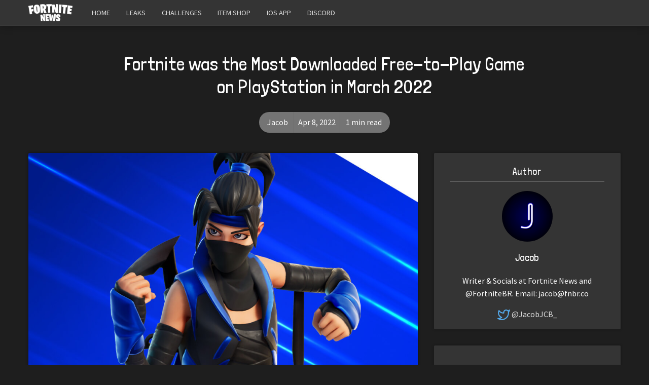

--- FILE ---
content_type: text/html; charset=utf-8
request_url: https://fortnitenews.com/fortnite-was-the-most-downloaded-free-to-play-game-on-playstation-in-march-2022/
body_size: 5928
content:
<!DOCTYPE html>
<html lang="en">
  <head>
    <meta charset="utf-8">
    <meta http-equiv="X-UA-Compatible" content="IE=edge">

    <title>Fortnite was the Most Downloaded Free-to-Play Game on PlayStation in March 2022 | Fortnite News</title>

    <meta name="HandheldFriendly" content="True" />
    <meta name="viewport" content="width=device-width, initial-scale=1.0" />

    <link rel="stylesheet" type="text/css" href="https://fortnitenews.com/assets/css/app.min.css?v=5ff2067016" />
    <link rel="stylesheet" type="text/css" href="https://react.fnbr.news/assets/article.css?r2">

    <link rel="icon" href="https://fortnitenews.com/content/images/size/w256h256/2018/09/favicon.png" type="image/png">
    <link rel="canonical" href="https://fortnitenews.com/fortnite-was-the-most-downloaded-free-to-play-game-on-playstation-in-march-2022/">
    <meta name="referrer" content="no-referrer-when-downgrade">
    
    <meta property="og:site_name" content="Fortnite News">
    <meta property="og:type" content="article">
    <meta property="og:title" content="Fortnite was the Most Downloaded Free-to-Play Game on PlayStation in March 2022">
    <meta property="og:description" content="In a new blog posted to their website
[https://blog.playstation.com/2022/04/07/playstation-store-march-2022s-top-downloads/]
, PlayStation has revealed lists for the most downloaded games from March 2022.
According to the data, Fortnite remains the most downloaded free-to-play game in
the EU, US and Canada on both the PS4 and">
    <meta property="og:url" content="https://fortnitenews.com/fortnite-was-the-most-downloaded-free-to-play-game-on-playstation-in-march-2022/">
    <meta property="og:image" content="https://fortnitenews.com/content/images/2022/04/NEWS-25.png">
    <meta property="article:published_time" content="2022-04-08T15:26:47.000Z">
    <meta property="article:modified_time" content="2022-04-08T15:26:47.000Z">
    <meta name="twitter:card" content="summary_large_image">
    <meta name="twitter:title" content="Fortnite was the Most Downloaded Free-to-Play Game on PlayStation in March 2022">
    <meta name="twitter:description" content="In a new blog posted to their website
[https://blog.playstation.com/2022/04/07/playstation-store-march-2022s-top-downloads/]
, PlayStation has revealed lists for the most downloaded games from March 2022.
According to the data, Fortnite remains the most downloaded free-to-play game in
the EU, US and Canada on both the PS4 and">
    <meta name="twitter:url" content="https://fortnitenews.com/fortnite-was-the-most-downloaded-free-to-play-game-on-playstation-in-march-2022/">
    <meta name="twitter:image" content="https://fortnitenews.com/content/images/2022/04/NEWS-25.png">
    <meta name="twitter:label1" content="Written by">
    <meta name="twitter:data1" content="Jacob">
    <meta name="twitter:site" content="@fortnitebr">
    <meta name="twitter:creator" content="@JacobJCB_">
    <meta property="og:image:width" content="1200">
    <meta property="og:image:height" content="675">
    
    <script type="application/ld+json">
{
    "@context": "https://schema.org",
    "@type": "Article",
    "publisher": {
        "@type": "Organization",
        "name": "Fortnite News",
        "url": "https://fortnitenews.com/",
        "logo": {
            "@type": "ImageObject",
            "url": "https://fortnitenews.com/content/images/2019/01/newslogo2.png"
        }
    },
    "author": {
        "@type": "Person",
        "name": "Jacob",
        "image": {
            "@type": "ImageObject",
            "url": "https://fortnitenews.com/content/images/2023/04/NEON-LOGO-GIF.gif",
            "width": 600,
            "height": 600
        },
        "url": "https://fortnitenews.com/author/jacob/",
        "sameAs": [
            "https://discord.gg/dailygiveaways",
            "https://twitter.com/JacobJCB_"
        ]
    },
    "headline": "Fortnite was the Most Downloaded Free-to-Play Game on PlayStation in March 2022",
    "url": "https://fortnitenews.com/fortnite-was-the-most-downloaded-free-to-play-game-on-playstation-in-march-2022/",
    "datePublished": "2022-04-08T15:26:47.000Z",
    "dateModified": "2022-04-08T15:26:47.000Z",
    "image": {
        "@type": "ImageObject",
        "url": "https://fortnitenews.com/content/images/2022/04/NEWS-25.png",
        "width": 1200,
        "height": 675
    },
    "description": "In a new blog posted to their website\n[https://blog.playstation.com/2022/04/07/playstation-store-march-2022s-top-downloads/]\n, PlayStation has revealed lists for the most downloaded games from March 2022.\nAccording to the data, Fortnite remains the most downloaded free-to-play game in\nthe EU, US and Canada on both the PS4 and PS5.\n\nFortnite beats games like Apex Legends and Call of Duty: Warzone to the top\nspot, showing that the game can still grow over four years after its Battle\nRoyale mode wa",
    "mainEntityOfPage": "https://fortnitenews.com/fortnite-was-the-most-downloaded-free-to-play-game-on-playstation-in-march-2022/"
}
    </script>

    <meta name="generator" content="Ghost 5.115">
    <link rel="alternate" type="application/rss+xml" title="Fortnite News" href="https://fortnitenews.com/rss/">
    
    <script defer src="https://cdn.jsdelivr.net/ghost/sodo-search@~1.5/umd/sodo-search.min.js" data-key="4d7154d554481f44d1a44248e8" data-styles="https://cdn.jsdelivr.net/ghost/sodo-search@~1.5/umd/main.css" data-sodo-search="https://ghost.fnbr.news/" data-locale="en" crossorigin="anonymous"></script>
    
    <link href="https://fortnitenews.com/webmentions/receive/" rel="webmention">
    <script defer src="/public/cards.min.js?v=5ff2067016"></script><style>:root {--ghost-accent-color: #15171A;}</style>
    <link rel="stylesheet" type="text/css" href="/public/cards.min.css?v=5ff2067016">
    <script async src="https://www.googletagmanager.com/gtag/js?id=UA-105102005-4"></script>
<script>
  window.dataLayer = window.dataLayer || [];
  function gtag(){dataLayer.push(arguments);}
  gtag('js', new Date());

  gtag('config', 'UA-105102005-4');
</script>

<script src="https://s.nitropay.com/ads-135.js"></script>
<script src="https://assets.fnbr.news/assets/js/_nitropay.js" defer></script>
  </head>
  <body class="post-template">
    <svg xmlns="http://www.w3.org/2000/svg" id="icon-sprite" style="display:none">
  <defs>
    <symbol id="icon-activity" viewBox="0 0 24 24">
      <polyline points="22 12 18 12 15 21 9 3 6 12 2 12"></polyline>
    </symbol>
    <symbol id="icon-alert-circle" viewBox="0 0 24 24">
      <circle cx="12" cy="12" r="10"></circle>
      <line x1="12" y1="8" x2="12" y2="12"></line>
      <line x1="12" y1="16" x2="12" y2="16"></line>
    </symbol>
    <symbol id="icon-alert-octagon" viewBox="0 0 24 24">
      <polygon points="7.86 2 16.14 2 22 7.86 22 16.14 16.14 22 7.86 22 2 16.14 2 7.86 7.86 2"></polygon>
      <line x1="12" y1="8" x2="12" y2="12"></line>
      <line x1="12" y1="16" x2="12" y2="16"></line>
    </symbol>
    <symbol id="icon-alert-triangle" viewBox="0 0 24 24">
      <path d="M10.29 3.86L1.82 18a2 2 0 0 0 1.71 3h16.94a2 2 0 0 0 1.71-3L13.71 3.86a2 2 0 0 0-3.42 0z"></path>
      <line x1="12" y1="9" x2="12" y2="13"></line>
      <line x1="12" y1="17" x2="12" y2="17"></line>
    </symbol>
    <symbol id="icon-square" viewBox="0 0 24 24">
      <rect x="3" y="3" width="18" height="18" rx="2" ry="2"></rect>
    </symbol>
    <symbol id="icon-star" viewBox="0 0 24 24">
      <polygon points="12 2 15.09 8.26 22 9.27 17 14.14 18.18 21.02 12 17.77 5.82 21.02 7 14.14 2 9.27 8.91 8.26 12 2"></polygon>
    </symbol>
    <symbol id="icon-aperture" viewBox="0 0 24 24">
      <circle cx="12" cy="12" r="10"></circle>
      <line x1="14.31" y1="8" x2="20.05" y2="17.94"></line>
      <line x1="9.69" y1="8" x2="21.17" y2="8"></line>
      <line x1="7.38" y1="12" x2="13.12" y2="2.06"></line>
      <line x1="9.69" y1="16" x2="3.95" y2="6.06"></line>
      <line x1="14.31" y1="16" x2="2.83" y2="16"></line>
      <line x1="16.62" y1="12" x2="10.88" y2="21.94"></line>
    </symbol>
    <symbol id="icon-archive" viewBox="0 0 24 24">
      <polyline points="21 8 21 21 3 21 3 8"></polyline>
      <rect x="1" y="3" width="22" height="5"></rect>
      <line x1="10" y1="12" x2="14" y2="12"></line>
    </symbol>
    <symbol id="icon-search" viewBox="0 0 24 24">
      <circle cx="11" cy="11" r="8"></circle>
      <line x1="21" y1="21" x2="16.65" y2="16.65"></line>
    </symbol>
    <symbol id="icon-x-circle" viewBox="0 0 24 24">
      <circle cx="12" cy="12" r="10"></circle>
      <line x1="15" y1="9" x2="9" y2="15"></line>
      <line x1="9" y1="9" x2="15" y2="15"></line>
    </symbol>
    <symbol id="icon-x-square" viewBox="0 0 24 24">
      <rect x="3" y="3" width="18" height="18" rx="2" ry="2"></rect>
      <line x1="9" y1="9" x2="15" y2="15"></line>
      <line x1="15" y1="9" x2="9" y2="15"></line>
    </symbol>
    <symbol id="icon-close" viewBox="0 0 24 24">
      <line x1="18" y1="6" x2="6" y2="18"></line>
      <line x1="6" y1="6" x2="18" y2="18"></line>
    </symbol>
    <symbol id="icon-map-pin" viewBox="0 0 24 24">
      <path d="M21 10c0 7-9 13-9 13s-9-6-9-13a9 9 0 0 1 18 0z"></path>
      <circle cx="12" cy="10" r="3"></circle>
    </symbol>
    <symbol id="icon-map" viewBox="0 0 24 24">
      <polygon points="1 6 1 22 8 18 16 22 23 18 23 2 16 6 8 2 1 6"></polygon>
      <line x1="8" y1="2" x2="8" y2="18"></line>
      <line x1="16" y1="6" x2="16" y2="22"></line>
    </symbol>
    <symbol id="icon-menu" viewBox="0 0 24 24">
      <line x1="3" y1="12" x2="21" y2="12"></line>
      <line x1="3" y1="6" x2="21" y2="6"></line>
      <line x1="3" y1="18" x2="21" y2="18"></line>
    </symbol>
    <symbol id="icon-bar-chart" viewBox="0 0 24 24">
      <line x1="12" y1="20" x2="12" y2="10"></line>
      <line x1="18" y1="20" x2="18" y2="4"></line>
      <line x1="6" y1="20" x2="6" y2="16"></line>
    </symbol>
    <symbol id="icon-twitter" viewBox="0 0 24 24">
      <path d="M23 3a10.9 10.9 0 0 1-3.14 1.53 4.48 4.48 0 0 0-7.86 3v1A10.66 10.66 0 0 1 3 4s-4 9 5 13a11.64 11.64 0 0 1-7 2c9 5 20 0 20-11.5a4.5 4.5 0 0 0-.08-.83A7.72 7.72 0 0 0 23 3z"></path>
    </symbol>
    <symbol id="icon-facebook" viewBox="0 0 24 24">
      <path d="M18 2h-3a5 5 0 0 0-5 5v3H7v4h3v8h4v-8h3l1-4h-4V7a1 1 0 0 1 1-1h3z"></path>
    </symbol>
    <symbol id="icon-rss" viewBox="0 0 24 24">
      <path d="M4 11a9 9 0 0 1 9 9"></path>
      <path d="M4 4a16 16 0 0 1 16 16"></path>
      <circle cx="5" cy="19" r="1"></circle>
    </symbol>
    <symbol id="icon-link-2" viewBox="0 0 24 24">
      <path d="M15 7h3a5 5 0 0 1 5 5 5 5 0 0 1-5 5h-3m-6 0H6a5 5 0 0 1-5-5 5 5 0 0 1 5-5h3"></path>
      <line x1="8" y1="12" x2="16" y2="12"></line>
    </symbol>
    <symbol id="icon-link" viewBox="0 0 24 24">
      <path d="M10 13a5 5 0 0 0 7.54.54l3-3a5 5 0 0 0-7.07-7.07l-1.72 1.71"></path>
      <path d="M14 11a5 5 0 0 0-7.54-.54l-3 3a5 5 0 0 0 7.07 7.07l1.71-1.71"></path>
    </symbol>
  </defs>
</svg>

    <header class="header">
  <div class="header-main">
    <div class="container wrapper">
      <div class="grid">
        <div class="header-main__brand col-xs">
          <a href="/">
              <img class="lazyload header-main__logo" data-src="https://fortnitenews.com/content/images/2019/01/newslogo2.png" alt="Fortnite News">
          </a>
        </div>

        <label for="menu--toggle" class="header-main__menu--toggle col-xs right">
          <i class="icon icon-menu icon--large">
            <svg class="icon__svg">
              <use xlink:href="#icon-menu"></use>
            </svg>
          </i>
        </label>
        <input type="checkbox" id="menu--toggle" title="Menu" class="is-hidden"/>

        <nav class="header-main__menu nav col-sm">
          <ul>
    <li class="nav-home">
      <a href="https://fortnitenews.com">Home</a>
    </li>
    <li class="nav-leaks">
      <a href="https://fortnitenews.com/tag/leaks/">Leaks</a>
    </li>
    <li class="nav-challenges">
      <a href="https://fortnitenews.com/tag/challenges/">Challenges</a>
    </li>
    <li class="nav-item-shop">
      <a href="https://fnbr.co/shop">Item Shop</a>
    </li>
    <li class="nav-ios-app">
      <a href="https://fnbr.co/ios">iOS App</a>
    </li>
    <li class="nav-discord">
      <a href="https://discord.gg/EvTw7XC">Discord</a>
    </li>
</ul>

        </nav>
      </div>
    </div>
  </div>
</header>

    <div class="search" id="search">
  <div class="search__header">
    <a class="search--close" id="search-close">
      <div class="icon icon-close icon--large">
  <svg class="icon__svg">
    <use xlink:href="#icon-close"></use>
  </svg>
</div>
    </a>
    <form action="/" method="get" class="search__form" id="search-form">
      <input type="text" id="search-field" class="search__input" title='Search' placeholder='Search' autocomplete="off" required>
      <div class="search__icon">
        <div class="icon icon-search icon--huge">
  <svg class="icon__svg">
    <use xlink:href="#icon-search"></use>
  </svg>
</div>
      </div>
    </form>
  </div>
  <div class="search__content">
    <div class="search__result" id="results"></div>
  </div>
</div>

    <main class="main">
      <div class="container wrapper" style="margin-bottom: 1.3rem">
        <div class="col-md-12 text-center mb-4">
          <div class="np" id="fortnite-news-top"></div>
        </div>
      </div>

      
<div class="post">
  <div class="container wrapper">
    <div class="post-header">
      <h1 class="post-header__title">Fortnite was the Most Downloaded Free-to-Play Game on PlayStation in March 2022</h1>

      <div class="post-header__info">
        <div class="post-header__author"><a href="/author/jacob/">Jacob</a></div>
        <time datetime="2022-04-08" class="post-header__date">Apr 8, 2022</time>
        <div class="post-header__read-time">1 min read</div>
      </div>
    </div>
  </div>

  <div class="container wrapper" id="content">
    <div class="grid">
      <article class="col-xs-12 col-md-8">
        <div class="post-content">
            <img class="post-img lazyload js-fadein" src="/content/images/2022/04/NEWS-25.png" alt="Fortnite was the Most Downloaded Free-to-Play Game on PlayStation in March 2022"/>
          <div class="post-content__inner">
            <p>In a new <a href="https://blog.playstation.com/2022/04/07/playstation-store-march-2022s-top-downloads/?ref=fortnitenews.com">blog posted to their website</a>, PlayStation has revealed lists for the most downloaded games from March 2022. According to the data, Fortnite remains the most downloaded free-to-play game in the EU, US and Canada on both the PS4 and PS5.</p><figure class="kg-card kg-image-card"><img src="https://fortnitenews.com/content/images/2022/04/image-74.png" class="kg-image" alt loading="lazy" width="907" height="810" srcset="https://fortnitenews.com/content/images/size/w600/2022/04/image-74.png 600w, https://fortnitenews.com/content/images/2022/04/image-74.png 907w" sizes="(min-width: 720px) 720px"></figure><p>Fortnite beats games like Apex Legends and Call of Duty: Warzone to the top spot, showing that the game can still grow over four years after its Battle Royale mode was released.</p><p>The PlayStation blog also showed the most downloaded paid PS VR, PS4 and PS5 games. Elden Ring took #1 as the most downloaded paid game on both generations of the console, with Beat Saber taking the crown for PS VR.</p><figure class="kg-card kg-image-card"><img src="https://fortnitenews.com/content/images/2022/04/image-75.png" class="kg-image" alt loading="lazy" width="908" height="792" srcset="https://fortnitenews.com/content/images/size/w600/2022/04/image-75.png 600w, https://fortnitenews.com/content/images/2022/04/image-75.png 908w" sizes="(min-width: 720px) 720px"></figure><hr><p>In other news, Chapter 3 Season 3 is rumoured to be Star Wars-themed. <a href="https://fortnitenews.com/chapter-3-season-3-could-be-star-wars-themed/">Read more here</a>.</p><p>Follow us on Twitter (<a href="https://twitter.com/FortniteBR?ref=fortnitenews.com">@FortniteBR</a>) to keep up with the latest Fortnite news, leaks and more.</p>

            <script async src="//pagead2.googlesyndication.com/pagead/js/adsbygoogle.js"></script>
            <ins class="adsbygoogle" style="display:block; text-align:center;" data-ad-layout="in-article" data-ad-format="fluid" data-ad-client="ca-pub-7264677087480738" data-ad-slot="7798818688"></ins>
            <script>
                 (adsbygoogle = window.adsbygoogle || []).push({});
            </script>
          </div>
          <div class="social-share">
  <a href="https://twitter.com/share?via=fortnitebr&amp;text=Fortnite%20was%20the%20Most%20Downloaded%20Free-to-Play%20Game%20on%20PlayStation%20in%20March%202022&amp;url=https://fortnitenews.com/fortnite-was-the-most-downloaded-free-to-play-game-on-playstation-in-march-2022/"
      onclick="window.open(this.href, 'twitter-share', 'width=580, height=296'); return false;"
      title="Share on Twitter" aria-label="Share on Twitter" tabindex="-1"
      class="social-share__item twitter">
    <div class="icon icon-twitter icon--small icon--filled">
  <svg class="icon__svg">
    <use xlink:href="#icon-twitter"></use>
  </svg>
</div>
  </a>
  <a href="https://www.facebook.com/sharer/sharer.php?u=https://fortnitenews.com/fortnite-was-the-most-downloaded-free-to-play-game-on-playstation-in-march-2022/"
      onclick="window.open(this.href, 'facebook-share', 'width=580, height=296'); return false;"
      title="Share on Facebook" aria-label="Share on Facebook" tabindex="-1"
      class="social-share__item facebook">
    <div class="icon icon-facebook icon--small icon--filled">
  <svg class="icon__svg">
    <use xlink:href="#icon-facebook"></use>
  </svg>
</div>
  </a>
</div>
        </div>

        <div class="comments" id="comments">
    <div class="reaction-container blocked" intid="625052357cf48d6c62837ad1"></div>
</div>

<div class="reaction-sticky-container queued"></div>
      </article>

      <aside class="col-xs-12 col-md-4">
        <div class="sidebar">

  <div class="sidebar__section">
    <h5 class="sidebar__title">Author</h5>
    <div class="author-card">
    <a href="/author/jacob/" class="author-card__image lazyload" data-src="/content/images/2023/04/NEON-LOGO-GIF.gif"></a>
  <h5 class="author-card__name"><a href="/author/jacob/">Jacob</a></h5>
    <p class="author-card__bio">Writer &amp; Socials at Fortnite News and @FortniteBR.

Email: <a href="/cdn-cgi/l/email-protection" class="__cf_email__" data-cfemail="9cf6fdfff3fedcfaf2feeeb2fff3">[email&#160;protected]</a></p>
  <div class="author-card__social">
      <a target="_blank" rel="noopener noreferrer" href="https://twitter.com/JacobJCB_" title="Jacob's Twitter" aria-label="Jacob's Twitter">
        <div class="icon icon-twitter">
  <svg class="icon__svg">
    <use xlink:href="#icon-twitter"></use>
  </svg>
</div>
        <span class="social-text">@JacobJCB_</span>
      </a>
  </div>
</div>

  </div>


  <div class="sidebar__section">
    <div class="text-center" style="margin-top:1em;margin-bottom:1em">
    <div class="np" id="fortnite-news-side" data-incr="true" data-type="square"></div>
</div>
  </div>



  <div class="sidebar__section">
    <h5 class="sidebar__title">Latest posts</h5>
      <article class="sidebar__story">
        <div class="sidebar__story-number" style="background-image: url(/content/images/2025/12/NEWS-37.png)">1</div>
        <h6 class="sidebar__story-title">
          <a href="/ishowspeed-joins-the-fortnite-icon-series/">IShowSpeed Joins the Fortnite Icon Series</a>
        </h6>
      </article>
      <article class="sidebar__story">
        <div class="sidebar__story-number" style="background-image: url(/content/images/2025/12/NEWS-35.png)">2</div>
        <h6 class="sidebar__story-title">
          <a href="/fortnite-x-back-to-the-future-doc-brown-available-now/">Fortnite x Back to the Future: Doc Brown Available Now</a>
        </h6>
      </article>
      <article class="sidebar__story">
        <div class="sidebar__story-number" style="background-image: url(/content/images/2025/12/NEWS-34.png)">3</div>
        <h6 class="sidebar__story-title">
          <a href="/ishowspeed-to-join-the-fortnite-icon-series/">IShowSpeed to Join the Fortnite Icon Series</a>
        </h6>
      </article>
      <article class="sidebar__story">
        <div class="sidebar__story-number" style="background-image: url(/content/images/2025/12/NEWS-33.png)">4</div>
        <h6 class="sidebar__story-title">
          <a href="/fortnite-x-sabrina-carpenter-new-santa-brina-outfit-available-now/">Fortnite x Sabrina Carpenter: New Santa &#x27;Brina Outfit Available Now</a>
        </h6>
      </article>
      <article class="sidebar__story">
        <div class="sidebar__story-number" style="background-image: url(/content/images/2025/12/NEWS-32.png)">5</div>
        <h6 class="sidebar__story-title">
          <a href="/fortnite-x-dc-new-batman-beyond-set-available-now/">Fortnite x DC: New Batman Beyond Set Available Now</a>
        </h6>
      </article>
  </div>

  <div class="sidebar__section">
    <div class="text-center" style="margin-top:1em;margin-bottom:1em">
    <div class="np" id="fortnite-news-side" data-incr="true" data-type="square"></div>
</div>
  </div>
</div>
      </aside>

    </div>
  </div>
</div>

<section class="related-posts" id="related" style="display: none;">
  <div class="container wrapper">
    <div class="grid">
      <div class="col-xs-12 center-xs">
        <h3 class="related-title">Read Next in </h3>
      </div>
    </div>
  </div>
</section>



      <div class="container wrapper" style="margin-bottom: 1.3rem">
        <div class="col-md-12 text-center my-4">
          <div class="np" id="fortnite-news-bottom"></div>
        </div>
      </div>
    </main>

    <footer class="footer">
  <div class="footer__bottom">
    <div class="footer-info">
      <a href="https://fortnitenews.com">
          <img class="lazyload footer__logo" data-src="https://fortnitenews.com/content/images/2019/01/newslogo2.png"
            alt="Fortnite News"/>
      </a>
      <p>Your #1 source for the latest Fortnite news, information and more</p>
      
      <a class="social-link twitter" href="https://twitter.com/fortnitebr" target="_blank" title="Twitter / X"  aria-label="Twitter / X">
        <span class="social-text">@FortniteBR</span>
      </a>

      <p class="disclaimer">Not affiliated with Epic Games</p>
      <p class="disclaimer">Reaction emojis provided by <a target="_blank" rel="noopener" href="https://twemoji.twitter.com/">Twemoji</a> (CC-BY 4.0 License)</p>
    </div>
    <div class="copyright text-center">
      &copy; 2026 <a href="https://fortnitenews.com">Fortnite News</a>
      &mdash; <a href="/cdn-cgi/l/email-protection#18767d6f6b587e776a6c76716c7d767d6f6b367b7775">Contact Us</a>
    </div>
  </div>
</footer>

    

    <script data-cfasync="false" src="/cdn-cgi/scripts/5c5dd728/cloudflare-static/email-decode.min.js"></script><script>
      // The number of pages available for loading more posts
      var maxPages = parseInt('');
    </script>

    <script async src="https://react.fnbr.news/assets/article.js?r2"></script>
    <script async src="https://fortnitenews.com/assets/js/app.min.js?v=5ff2067016"></script>
  <script defer src="https://static.cloudflareinsights.com/beacon.min.js/vcd15cbe7772f49c399c6a5babf22c1241717689176015" integrity="sha512-ZpsOmlRQV6y907TI0dKBHq9Md29nnaEIPlkf84rnaERnq6zvWvPUqr2ft8M1aS28oN72PdrCzSjY4U6VaAw1EQ==" data-cf-beacon='{"version":"2024.11.0","token":"3ab3f05f5fd14a6f914f4d00c9b5f265","r":1,"server_timing":{"name":{"cfCacheStatus":true,"cfEdge":true,"cfExtPri":true,"cfL4":true,"cfOrigin":true,"cfSpeedBrain":true},"location_startswith":null}}' crossorigin="anonymous"></script>
</body>
</html>


--- FILE ---
content_type: text/html; charset=utf-8
request_url: https://www.google.com/recaptcha/api2/aframe
body_size: 266
content:
<!DOCTYPE HTML><html><head><meta http-equiv="content-type" content="text/html; charset=UTF-8"></head><body><script nonce="IJnmZCjiKYbR_IcCDe9Thg">/** Anti-fraud and anti-abuse applications only. See google.com/recaptcha */ try{var clients={'sodar':'https://pagead2.googlesyndication.com/pagead/sodar?'};window.addEventListener("message",function(a){try{if(a.source===window.parent){var b=JSON.parse(a.data);var c=clients[b['id']];if(c){var d=document.createElement('img');d.src=c+b['params']+'&rc='+(localStorage.getItem("rc::a")?sessionStorage.getItem("rc::b"):"");window.document.body.appendChild(d);sessionStorage.setItem("rc::e",parseInt(sessionStorage.getItem("rc::e")||0)+1);localStorage.setItem("rc::h",'1769690668270');}}}catch(b){}});window.parent.postMessage("_grecaptcha_ready", "*");}catch(b){}</script></body></html>

--- FILE ---
content_type: text/css
request_url: https://fortnitenews.com/public/cards.min.css?v=5ff2067016
body_size: 7150
content:
.kg-audio-card,.kg-audio-card *{box-sizing:border-box}.kg-audio-card{display:flex;width:100%;min-height:96px;border-radius:6px;padding:4px;background:#fff;color:#222;box-shadow:inset 0 0 0 1px rgba(124,139,154,.25);font-family:-apple-system,BlinkMacSystemFont,"Segoe UI","Roboto","Oxygen","Ubuntu","Cantarell","Fira Sans","Droid Sans","Helvetica Neue",sans-serif}.kg-audio-card+.kg-audio-card{margin-top:1em}.kg-audio-thumbnail{display:flex;justify-content:center;align-items:center;width:80px;min-width:80px;margin:8px;background:0 0;object-fit:cover;aspect-ratio:1/1;border-radius:3px}.kg-audio-thumbnail.placeholder{background:var(--ghost-accent-color)}.kg-audio-thumbnail.placeholder svg{width:24px;height:24px;fill:#fff}.kg-audio-player-container{position:relative;display:flex;flex-direction:column;justify-content:space-between;width:100%;--seek-before-width:0%;--volume-before-width:100%;--buffered-width:0%}.kg-audio-title{width:100%;margin:8px 0 0;padding:8px 12px;border:0;font-family:inherit;font-size:16px;font-weight:600;line-height:1.15em;background:0 0}.kg-audio-player{display:flex;flex-grow:1;align-items:center;padding:8px 12px}.kg-audio-current-time,.kg-audio-time{font-family:inherit;font-size:12.5px;font-weight:500;line-height:1em;white-space:nowrap}.kg-audio-current-time{min-width:38px;padding:0 4px}.kg-audio-time{width:56px;color:#ababab}.kg-audio-duration{padding:0 4px}.kg-audio-pause-icon,.kg-audio-play-icon{position:relative;bottom:1px;padding:0 4px 0 0;font-size:0;background:0 0}.kg-audio-hide{display:none!important}.kg-audio-pause-icon svg,.kg-audio-play-icon svg{width:14px;height:14px;fill:currentColor}.kg-audio-seek-slider{flex-grow:1;margin:0 4px}@media (max-width:640px){.kg-audio-seek-slider{display:none}}.kg-audio-playback-rate{min-width:37px;padding:0 4px;font-family:inherit;font-size:12.5px;font-weight:600;line-height:1em;text-align:left;background:0 0;white-space:nowrap}@media (max-width:640px){.kg-audio-playback-rate{padding-left:8px}}.kg-audio-mute-icon,.kg-audio-unmute-icon{position:relative;bottom:-1px;padding:0 4px;font-size:0;background:0 0}@media (max-width:640px){.kg-audio-mute-icon,.kg-audio-unmute-icon{margin-left:auto}}.kg-audio-mute-icon svg,.kg-audio-unmute-icon svg{width:16px;height:16px;fill:currentColor}.kg-audio-volume-slider{width:80px}@media (max-width:400px){.kg-audio-volume-slider{display:none}}.kg-audio-seek-slider::before,.kg-audio-volume-slider::before{content:"";position:absolute;left:0;width:var(--seek-before-width)!important;height:4px;cursor:pointer;background-color:currentColor;border-radius:2px}.kg-audio-volume-slider::before{width:var(--volume-before-width)!important}.kg-audio-player-container input[type=range]{position:relative;-webkit-appearance:none;background:0 0;height:auto;padding:0;border:0}.kg-audio-player-container input[type=range]:focus,.kg-video-card input[type=range]:focus{outline:0}.kg-audio-player-container input[type=range]::-webkit-slider-thumb{-webkit-appearance:none}.kg-audio-player-container button,.kg-video-card button{display:flex;align-items:center;border:0;cursor:pointer}.kg-audio-player-container input[type=range]::-webkit-slider-runnable-track{width:100%;height:4px;cursor:pointer;background:rgba(124,139,154,.25);border-radius:2px}.kg-audio-player-container input[type=range]::-webkit-slider-thumb{position:relative;box-sizing:content-box;width:13px;height:13px;margin:-5px 0 0;border:0;cursor:pointer;background:#fff;border-radius:50%;box-shadow:0 0 0 1px rgba(0,0,0,.08),0 1px 4px rgba(0,0,0,.24)}.kg-audio-player-container input[type=range]:active::-webkit-slider-thumb{transform:scale(1.2)}.kg-audio-player-container input[type=range]::-moz-range-track{width:100%;height:4px;cursor:pointer;background:rgba(124,139,154,.25);border-radius:2px}.kg-audio-player-container input[type=range]::-moz-range-progress{background:currentColor;border-radius:2px}.kg-audio-player-container input[type=range]::-moz-range-thumb{box-sizing:content-box;width:13px;height:13px;border:0;cursor:pointer;background:#fff;border-radius:50%;box-shadow:0 0 0 1px rgba(0,0,0,.08),0 1px 4px rgba(0,0,0,.24)}.kg-audio-player-container input[type=range]:active::-moz-range-thumb{transform:scale(1.2)}.kg-audio-player-container input[type=range]::-ms-track{width:100%;height:3px;border:solid transparent;color:transparent;cursor:pointer;background:0 0}.kg-audio-player-container input[type=range]::-ms-fill-lower{background:#fff}.kg-audio-player-container input[type=range]::-ms-fill-upper{background:currentColor}.kg-audio-player-container input[type=range]::-ms-thumb{box-sizing:content-box;width:13px;height:13px;border:0;cursor:pointer;background:#fff;border-radius:50%;box-shadow:0 0 0 1px rgba(0,0,0,.08),0 1px 4px rgba(0,0,0,.24)}.kg-audio-player-container input[type=range]:active::-ms-thumb{transform:scale(1.2)}.kg-blockquote-alt{font-size:1.5em;font-style:italic;line-height:1.7em;text-align:center;padding:0 2.5em}@media (max-width:800px){.kg-blockquote-alt{font-size:1.4em;padding-left:2em;padding-right:2em}}@media (max-width:600px){.kg-blockquote-alt{font-size:1.2em;padding-left:1.75em;padding-right:1.75em}}.kg-bookmark-card,.kg-bookmark-card *{box-sizing:border-box}.kg-bookmark-card,.kg-bookmark-publisher{position:relative}.kg-bookmark-card a.kg-bookmark-container,.kg-bookmark-card a.kg-bookmark-container:hover{display:flex;background:#fff;text-decoration:none;border-radius:6px;border:1px solid rgb(124 139 154/25%);overflow:hidden;color:#222}.kg-bookmark-content{display:flex;flex-direction:column;flex-grow:1;flex-basis:100%;align-items:flex-start;justify-content:flex-start;padding:20px;overflow:hidden;font-family:-apple-system,BlinkMacSystemFont,"Segoe UI","Roboto","Oxygen","Ubuntu","Cantarell","Fira Sans","Droid Sans","Helvetica Neue",sans-serif}.kg-bookmark-title{font-size:15px;line-height:1.4em;font-weight:600}.kg-bookmark-description{display:-webkit-box;font-size:14px;line-height:1.5em;margin-top:3px;font-weight:400;max-height:44px;overflow-y:hidden;opacity:.7;-webkit-line-clamp:2;-webkit-box-orient:vertical}.kg-bookmark-metadata{display:flex;align-items:center;margin-top:22px;width:100%;font-size:14px;font-weight:500;white-space:nowrap}.kg-bookmark-metadata>:not(img){opacity:.7}.kg-bookmark-icon{width:20px;height:20px;margin-right:6px}.kg-bookmark-author{display:inline}.kg-bookmark-publisher{text-overflow:ellipsis;overflow:hidden;max-width:240px;white-space:nowrap;display:block;line-height:1.65em}.kg-bookmark-metadata>span:nth-of-type(2){font-weight:400}.kg-bookmark-metadata>span:nth-of-type(2):before{content:"•";margin:0 6px}.kg-bookmark-metadata>span:last-of-type{overflow:hidden;text-overflow:ellipsis}.kg-bookmark-thumbnail{position:relative;flex-grow:1;min-width:33%}.kg-bookmark-thumbnail img,.kg-collection-card-img img{position:absolute;width:100%;height:100%;object-fit:cover}.kg-bookmark-thumbnail img{top:0;left:0;border-radius:0 2px 2px 0}.kg-button-card,.kg-button-card *{box-sizing:border-box}.kg-button-card,.kg-button-card a.kg-btn{display:flex;position:static;align-items:center}.kg-button-card{width:100%;justify-content:center}.kg-button-card.kg-align-left{justify-content:flex-start}.kg-button-card a.kg-btn{padding:0 1.2em;height:2.4em;line-height:1em;font-family:-apple-system,BlinkMacSystemFont,"Segoe UI","Roboto","Oxygen","Ubuntu","Cantarell","Fira Sans","Droid Sans","Helvetica Neue",sans-serif;font-size:.95em;font-weight:600;text-decoration:none;border-radius:5px;transition:opacity .2s ease-in-out}.kg-button-card a.kg-btn:hover{opacity:.85}.kg-button-card a.kg-btn-accent{background-color:var(--ghost-accent-color);color:#fff}.kg-callout-card,.kg-callout-card *{box-sizing:border-box}.kg-callout-card{display:flex;padding:1.2em 1.6em;border-radius:8px}.kg-callout-card-grey{background:rgba(124,139,154,.13)}.kg-callout-card-white{background:0 0;box-shadow:inset 0 0 0 1px rgba(124,139,154,.2)}.kg-callout-card-blue{background:rgba(33,172,232,.12)}.kg-callout-card-green{background:rgba(52,183,67,.12)}.kg-callout-card-yellow{background:rgba(240,165,15,.13)}.kg-callout-card-red{background:rgba(209,46,46,.11)}.kg-callout-card-pink{background:rgba(225,71,174,.11)}.kg-callout-card-purple{background:rgba(135,85,236,.12)}.kg-callout-card-accent{background:var(--ghost-accent-color);color:#fff}.kg-callout-card.kg-callout-card-accent a{color:#fff;text-decoration:underline}.kg-callout-card div.kg-callout-emoji{padding-right:.8em;line-height:1.25em;font-size:1.15em}.kg-callout-card div.kg-callout-text{font-size:.95em;line-height:1.5em}.kg-callout-card+.kg-callout-card{margin-top:1em}.kg-collection-card{width:100%;margin-top:6vmin}.kg-collection-card+*{margin-top:6vmin}.kg-collection-card-title{margin:.8rem 0 1.6rem;font-size:1.5rem;font-weight:700;text-transform:uppercase}a.kg-collection-card-post-wrapper{text-decoration:none;color:var(--text-color)}a.kg-collection-card-post-wrapper:hover{opacity:1}.kg-collection-card-post{display:flex;gap:3.2rem}.kg-collection-card-img{position:relative;aspect-ratio:3/2}.kg-collection-card-img img{inset:0}a.kg-collection-card-post-wrapper:hover img{opacity:.92;transition:all .2s ease}.kg-collection-card-content{display:flex;flex-direction:column;font-size:1.6rem}h2.kg-collection-card-post-title,p.kg-collection-card-post-excerpt{overflow:hidden;display:-webkit-box;-webkit-box-orient:vertical;-webkit-line-clamp:2}h2.kg-collection-card-post-title{margin:0;font-size:2.4rem}p.kg-collection-card-post-excerpt{margin-top:1.2rem;line-height:1.4}.kg-collection-card-post-meta{display:flex;opacity:.5;margin-top:1.2rem;font-size:1.3rem;font-weight:500}.kg-collection-card-list{display:flex;flex-direction:column;gap:3.2rem}@media (max-width:767px){.kg-collection-card-list .kg-collection-card-post{flex-direction:column}}.kg-collection-card-list .kg-collection-card-img{flex:0 0 30%}.kg-collection-card-grid{display:grid;grid-template-columns:repeat(1,minmax(0,1fr));gap:2.4rem}@media (min-width:640px){.kg-collection-card-grid:not(.columns-1){grid-template-columns:repeat(2,minmax(0,1fr))}}@media (min-width:1024px){.kg-collection-card-grid:not(.columns-1):not(.columns-2){grid-template-columns:repeat(3,minmax(0,1fr));gap:3.2rem}.kg-collection-card-grid.columns-1{gap:4.8rem}.kg-collection-card-grid.columns-2{gap:4rem}}@media (min-width:1280px){.kg-collection-card-grid:not(.columns-1):not(.columns-2):not(.columns-3){grid-template-columns:repeat(4,minmax(0,1fr))}}.kg-collection-card-grid .kg-collection-card-post{flex-direction:column;gap:1.2rem}@media (min-width:1024px){.kg-collection-card-grid.columns-1 .kg-collection-card-post{gap:2rem}.kg-collection-card-grid.columns-2 .kg-collection-card-post{gap:1.6rem}}.kg-collection-card-grid.columns-1 .kg-collection-card-img,.kg-collection-card-grid.columns-2 .kg-collection-card-img{aspect-ratio:16/9}.kg-collection-card-grid .kg-collection-card-content{font-size:1.5rem}@media (min-width:640px){.kg-collection-card-grid .kg-collection-card-content{font-size:1.6rem}}@media (min-width:1024px){.kg-collection-card-grid.columns-1 .kg-collection-card-content{font-size:1.8rem}.kg-collection-card-grid.columns-3 .kg-collection-card-content,.kg-collection-card-grid.columns-4 .kg-collection-card-content{font-size:1.5rem}}.kg-collection-card-grid h2.kg-collection-card-post-title{font-size:1.7rem}.kg-collection-card-grid .kg-collection-card-post-meta{font-size:1.25rem}@media (min-width:640px){.kg-collection-card-grid h2.kg-collection-card-post-title{font-size:1.9rem}.kg-collection-card-grid.columns-1 h2.kg-collection-card-post-title{font-size:2.4rem}.kg-collection-card-grid:not(.columns-3):not(.columns-4) .kg-collection-card-post-meta{font-size:1.3rem}}@media (min-width:1024px){.kg-collection-card-grid.columns-1 h2.kg-collection-card-post-title{font-size:3.6rem}.kg-collection-card-grid.columns-2 h2.kg-collection-card-post-title{font-size:2.4rem}.kg-collection-card-grid.columns-1 .kg-collection-card-post-meta{font-size:1.4rem}}@media (min-width:1280px){.kg-collection-card-grid.columns-4 h2.kg-collection-card-post-title{font-size:1.7rem}}.kg-cta-card,.kg-cta-card *{box-sizing:border-box}.kg-cta-card{display:flex;flex-direction:column;border-radius:8px}.kg-cta-bg-grey{background:rgba(151,163,175,.14)}.kg-cta-bg-white{background:0 0;box-shadow:inset 0 0 0 1px rgba(124,139,154,.2)}.kg-cta-bg-blue{background:rgba(33,172,232,.12)}.kg-cta-bg-green{background:rgba(52,183,67,.12)}.kg-cta-bg-yellow{background:rgba(240,165,15,.13)}.kg-cta-bg-red{background:rgba(209,46,46,.11)}.kg-cta-bg-pink{background:rgba(225,71,174,.11)}.kg-cta-bg-purple{background:rgba(135,85,236,.12)}.kg-cta-sponsor-label-wrapper{margin:0 1.5em;padding:.7em 0;border-bottom:1px solid rgba(124,139,154,.2)}@media (max-width:600px){.kg-cta-sponsor-label-wrapper{margin:0 1.25em;padding:.5em 0}}.kg-cta-bg-none .kg-cta-sponsor-label-wrapper{margin:0;padding-top:0}.kg-cta-has-img .kg-cta-sponsor-label-wrapper:not(.kg-cta-bg-none .kg-cta-sponsor-label-wrapper):not(.kg-cta-minimal .kg-cta-sponsor-label-wrapper){border-bottom:0}.kg-cta-sponsor-label{font-family:-apple-system,BlinkMacSystemFont,"Segoe UI","Roboto","Oxygen","Ubuntu","Cantarell","Fira Sans","Droid Sans","Helvetica Neue",sans-serif;font-size:12px;font-weight:600;text-transform:uppercase;text-wrap:pretty}.kg-cta-sponsor-label span:not(a span){color:color-mix(in srgb,currentColor 45%,transparent)}.kg-cta-sponsor-label a,.kg-cta-sponsor-label a span,.kg-cta-text a{color:currentColor;transition:opacity .15s ease-in-out}.kg-cta-sponsor-label a:hover,.kg-cta-sponsor-label a:hover span{color:currentColor;opacity:.85}.kg-cta-link-accent .kg-cta-sponsor-label a{color:var(--ghost-accent-color)}.kg-cta-content{display:flex;padding:1.5em;gap:1.5em 1.5em 1.7em}@media (max-width:600px){.kg-cta-content{padding:1.25em;gap:1.25em}}.kg-cta-has-img .kg-cta-sponsor-label-wrapper+.kg-cta-content:not(.kg-cta-bg-none .kg-cta-content):not(.kg-cta-minimal .kg-cta-content){padding-top:0}.kg-cta-bg-none .kg-cta-content{padding:1.5em 0;border-bottom:1px solid rgba(124,139,154,.2)}.kg-cta-bg-none .kg-cta-content:not(.kg-cta-sponsor-label-wrapper+.kg-cta-content){border-top:1px solid rgba(124,139,154,.2)}@media (max-width:600px){.kg-cta-bg-none .kg-cta-content{padding:1.25em 0}}.kg-cta-minimal .kg-cta-content{flex-direction:row}@media (max-width:600px){.kg-cta-minimal .kg-cta-content{flex-direction:column;gap:1.6rem}}.kg-cta-immersive .kg-cta-content{flex-direction:column}.kg-cta-content-inner{display:flex;flex-direction:column;gap:1.5em}@media (max-width:600px){.kg-cta-content-inner{gap:1.25em}}.kg-cta-immersive.kg-cta-centered .kg-cta-content-inner,a.kg-cta-button{align-items:center}.kg-cta-image-container{flex-shrink:0}.kg-cta-image-container img{width:100%;height:auto;margin:0;object-fit:cover;border-radius:6px}.kg-cta-minimal .kg-cta-image-container img{width:64px;height:64px}@media (max-width:600px){.kg-cta-minimal .kg-cta-image-container img{width:52px;height:52px}}.kg-cta-text p{margin:0;line-height:1.5em;text-wrap:pretty}.kg-cta-bg-none .kg-cta-text p{line-height:unset}.kg-cta-immersive.kg-cta-centered .kg-cta-text{text-align:center}.kg-cta-text p+p{margin-top:1.25em}.kg-cta-text a:hover{color:currentColor;opacity:.85}.kg-cta-link-accent .kg-cta-text a,.kg-file-card-icon svg,.kg-header-card h2.kg-header-card-header a,.kg-header-card h3.kg-header-card-subheader a{color:var(--ghost-accent-color)}a.kg-cta-button{display:flex;position:static;justify-content:center;padding:0 1em;height:2.5em;font-family:-apple-system,BlinkMacSystemFont,"Segoe UI","Roboto","Oxygen","Ubuntu","Cantarell","Fira Sans","Droid Sans","Helvetica Neue",sans-serif;font-size:.95em;font-weight:500;line-height:1.65;text-decoration:none;border-radius:6px;transition:opacity .15s ease-in-out;width:max-content}a.kg-cta-button:hover{opacity:.85}a.kg-cta-button.kg-style-accent{background-color:var(--ghost-accent-color)}.kg-cta-immersive.kg-cta-has-img a.kg-cta-button{width:100%}.kg-file-card,.kg-file-card *{box-sizing:border-box}.kg-file-card{display:flex}.kg-file-card a.kg-file-card-container{display:flex;align-items:stretch;justify-content:space-between;padding:12px;min-height:92px;background:#fff;color:#222;border:1px solid rgb(124 139 154/25%);border-radius:5px;transition:all ease-in-out .35s;text-decoration:none;width:100%;font-family:-apple-system,BlinkMacSystemFont,"Segoe UI","Roboto","Oxygen","Ubuntu","Cantarell","Fira Sans","Droid Sans","Helvetica Neue",sans-serif}.kg-file-card a.kg-file-card-container:hover{border:1px solid rgb(124 139 154/35%)}.kg-file-card-contents{display:flex;flex-direction:column;justify-content:space-between;margin:4px 8px;width:100%}.kg-file-card-title{font-size:16px;font-weight:600;line-height:1.3em}.kg-file-card-caption{font-size:14px;line-height:1.3em;opacity:.7}.kg-file-card-title+.kg-file-card-caption{flex-grow:1;margin-top:3px}.kg-file-card-metadata{display:inline;font-size:14px;line-height:1.3em;margin-top:5px}.kg-file-card-filename{display:inline;font-weight:500}.kg-file-card-filesize{display:inline-block;font-size:14px;opacity:.6}.kg-file-card-filesize:before{display:inline-block;content:"•";margin-left:6px;margin-right:6px}.kg-file-card-icon{position:relative;display:flex;align-items:center;justify-content:center;width:80px;min-width:80px;height:100%;min-height:80px}.kg-file-card-icon:before{position:absolute;display:block;content:"";top:0;left:0;right:0;bottom:0;background:currentColor;opacity:.06;transition:opacity ease-in-out .35s;border-radius:3px}.kg-file-card a.kg-file-card-container:hover .kg-file-card-icon:before{opacity:.08}.kg-file-card-icon svg{width:24px;height:24px}.kg-file-card-medium a.kg-file-card-container{min-height:72px}.kg-file-card-medium .kg-file-card-caption{opacity:1;font-weight:500}.kg-file-card-small a.kg-file-card-container{align-items:center;min-height:52px}.kg-file-card-small .kg-file-card-metadata{font-size:14px;margin-top:0}.kg-file-card-small .kg-file-card-icon svg{width:20px;height:20px}.kg-file-card+.kg-file-card{margin-top:1em}.kg-gallery-card,.kg-gallery-card *{box-sizing:border-box}.kg-gallery-card,.kg-image-card{--gap:1.2rem}.kg-gallery-card:not(.kg-card-hascaption)+.kg-gallery-card,.kg-gallery-card:not(.kg-card-hascaption)+.kg-image-card,.kg-image-card:not(.kg-card-hascaption)+.kg-gallery-card,.kg-image-card:not(.kg-card-hascaption)+.kg-image-card{margin-top:var(--gap)}.kg-gallery-container{position:relative}.kg-gallery-row{display:flex;flex-direction:row;justify-content:center}.kg-gallery-image img{display:block;margin:0;width:100%;height:100%}.kg-gallery-row:not(:first-of-type){margin:var(--gap)0 0}.kg-gallery-image:not(:first-of-type){margin:0 0 0 var(--gap)}@media (max-width:600px){.kg-gallery-card,.kg-image-card{--gap:0.6rem}}.kg-header-card,.kg-header-card *{box-sizing:border-box}.kg-header-card{padding:12vmin 4em;min-height:60vh;display:flex;flex-direction:column;align-items:center;justify-content:center;text-align:center}.kg-header-card.kg-size-small{padding-top:14vmin;padding-bottom:14vmin;min-height:40vh}.kg-header-card.kg-size-large{padding-top:18vmin;padding-bottom:18vmin;min-height:80vh}.kg-header-card.kg-align-left{text-align:left;align-items:flex-start}.kg-header-card.kg-style-dark{background:#151515;color:#fff}.kg-header-card.kg-style-light{background-color:#fafafa}.kg-header-card.kg-style-accent,.kg-header-card.kg-style-accent.kg-v2{background-color:var(--ghost-accent-color)}.kg-header-card.kg-style-image{position:relative;background-color:#e7e7e7;background-size:cover;background-position:center}.kg-header-card.kg-style-image::before{position:absolute;display:block;content:"";top:0;right:0;bottom:0;left:0;background:linear-gradient(0deg,transparent,rgba(0,0,0,.2))}.kg-header-card h2.kg-header-card-header{font-size:5em;font-weight:700;line-height:1.1em;letter-spacing:-.01em;margin:0}.kg-header-card h2.kg-header-card-header strong{font-weight:800}.kg-header-card.kg-size-small h2.kg-header-card-header{font-size:4em}.kg-header-card.kg-size-large h2.kg-header-card-header{font-size:6em}.kg-header-card h3.kg-header-card-subheader{font-size:1.5em;font-weight:500;line-height:1.4em;margin:0;max-width:40em}.kg-header-card h2+h3.kg-header-card-subheader{margin:.35em 0 0}.kg-header-card .kg-header-card-subheading strong,.kg-header-card h3.kg-header-card-subheader strong,.kg-signup-card .kg-signup-card-subheading strong{font-weight:600}.kg-header-card.kg-size-small h3.kg-header-card-subheader{font-size:1.25em}.kg-header-card.kg-size-large h3.kg-header-card-subheader{font-size:1.75em}.kg-header-card:not(.kg-style-light) h2.kg-header-card-header,.kg-header-card:not(.kg-style-light) h3.kg-header-card-subheader{color:#fff}.kg-header-card.kg-style-accent h3.kg-header-card-subheader,.kg-header-card.kg-style-image h3.kg-header-card-subheader,.kg-product-card-rating-active.kg-product-card-rating-star svg{opacity:1}.kg-header-card.kg-style-image a.kg-header-card-button,.kg-header-card.kg-style-image h2.kg-header-card-header,.kg-header-card.kg-style-image h3.kg-header-card-subheader{z-index:999}.kg-header-card.kg-style-accent h2.kg-header-card-header a,.kg-header-card.kg-style-accent h3.kg-header-card-subheader a,.kg-header-card.kg-style-image h2.kg-header-card-header a,.kg-header-card.kg-style-image h3.kg-header-card-subheader a{color:#fff}.kg-header-card a.kg-header-card-button{display:flex;position:static;align-items:center;fill:#fff;background:#fff;border-radius:3px;outline:0;font-family:-apple-system,BlinkMacSystemFont,"Segoe UI","Roboto","Oxygen","Ubuntu","Cantarell","Fira Sans","Droid Sans","Helvetica Neue",sans-serif;font-size:1.05em;font-weight:600;line-height:1em;text-align:center;text-decoration:none;letter-spacing:.2px;white-space:nowrap;text-overflow:ellipsis;color:#151515;height:2.7em;padding:0 1.2em;transition:opacity .2s ease}.kg-header-card h2+a.kg-header-card-button,.kg-header-card h3+a.kg-header-card-button{margin:1.75em 0 0}.kg-header-card a.kg-header-card-button:hover{opacity:.85}.kg-header-card.kg-size-large a.kg-header-card-button{font-size:1.1em;height:2.9em}.kg-header-card.kg-size-large h2+a.kg-header-card-button,.kg-header-card.kg-size-large h3+a.kg-header-card-button{margin-top:2em}.kg-header-card.kg-size-small a.kg-header-card-button{height:2.4em;font-size:1em}.kg-header-card.kg-size-small h2+a.kg-header-card-button,.kg-header-card.kg-size-small h3+a.kg-header-card-button{margin-top:1.5em}.kg-header-card.kg-style-dark a.kg-header-card-button,.kg-header-card.kg-style-image a.kg-header-card-button{background:#fff;color:#151515}.kg-header-card.kg-style-light a.kg-header-card-button{background:var(--ghost-accent-color);color:#fff}.kg-header-card.kg-style-accent a.kg-header-card-button{background:#fff;color:#151515}@media (max-width:640px){.kg-header-card{padding-left:1em;padding-right:1em}.kg-header-card h2.kg-header-card-header{font-size:3.5em}.kg-header-card.kg-size-large h2.kg-header-card-header{font-size:4em}.kg-header-card.kg-size-small h2.kg-header-card-header{font-size:3em}.kg-header-card h3.kg-header-card-subheader{font-size:1.25em}.kg-header-card.kg-size-large h3.kg-header-card-subheader{font-size:1.5em}.kg-header-card.kg-size-small h3.kg-header-card-subheader{font-size:1em}}.kg-header-card.kg-v2{position:relative;padding:0;min-height:initial;text-align:initial;box-sizing:border-box}.kg-header-card.kg-v2 *{box-sizing:border-box}.kg-header-card.kg-v2 a,.kg-header-card.kg-v2 a span,.kg-signup-card a,.kg-signup-card a span{color:currentColor}.kg-header-card-content{width:100%}.kg-layout-split .kg-header-card-content{display:grid;grid-template-columns:1fr 1fr}.kg-header-card-text{position:relative;display:flex;flex-direction:column;align-items:flex-start;justify-content:center;height:100%;padding:min(6.4vmax,120px) min(4vmax,80px);background-size:cover;background-position:center;text-align:left}.kg-width-wide .kg-header-card-text{padding:min(10vmax,220px) min(6.4vmax,140px)}.kg-width-full .kg-header-card-text{padding:min(12vmax,260px)0}.kg-layout-split .kg-header-card-text{padding:min(12vmax,260px) min(4vmax,80px)}.kg-layout-split.kg-content-wide .kg-header-card-text{padding:min(10vmax,220px)0 min(10vmax,220px) min(4vmax,80px)}.kg-layout-split.kg-content-wide.kg-swapped .kg-header-card-text{padding:min(10vmax,220px) min(4vmax,80px) min(10vmax,220px)0}.kg-swapped .kg-header-card-text{grid-row:1}.kg-header-card-text.kg-align-center{align-items:center;text-align:center}.kg-header-card.kg-style-image .kg-header-card-subheading,.kg-header-card.kg-style-image h2.kg-header-card-heading,.kg-header-card.kg-style-image.kg-v2 .kg-header-card-button{z-index:999}.kg-header-card>picture>.kg-header-card-image{position:absolute;top:0;left:0;width:100%;height:100%;object-fit:cover;object-position:center;background-color:#fff;pointer-events:none}.kg-header-card-content .kg-header-card-image{width:100%;height:0;min-height:100%;object-fit:cover;object-position:center}.kg-content-wide .kg-header-card-content .kg-header-card-image{height:100%;padding:5.6em 0;object-fit:contain}.kg-header-card h2.kg-header-card-heading,.kg-signup-card h2.kg-signup-card-heading{margin:0;font-size:clamp(1.7em,4vw,2.5em);font-weight:700;line-height:1.05em;letter-spacing:-.01em}.kg-header-card.kg-width-wide h2.kg-header-card-heading{font-size:clamp(1.7em,5vw,3.3em)}.kg-header-card.kg-width-full h2.kg-header-card-heading{font-size:clamp(1.9em,5.6vw,4.2em)}.kg-header-card.kg-width-full.kg-layout-split h2.kg-header-card-heading,.kg-signup-card.kg-width-full.kg-layout-split h2.kg-signup-card-heading{font-size:clamp(1.9em,4vw,3.3em)}.kg-header-card-subheading{margin:0 0 2em}.kg-header-card .kg-header-card-subheading{max-width:40em;margin:0;font-size:clamp(1.05em,2vw,1.4em);font-weight:500;line-height:1.2em}.kg-header-card h2+.kg-header-card-subheading{margin:.6em 0 0}.kg-header-card.kg-width-full.kg-layout-split .kg-header-card-subheading,.kg-header-card.kg-width-wide .kg-header-card-subheading{font-size:clamp(1.05em,2vw,1.55em)}.kg-header-card.kg-width-full .kg-header-card-subheading:not(.kg-layout-split .kg-header-card-subheading){max-width:min(65vmax,1200px);font-size:clamp(1.05em,2vw,1.7em)}.kg-header-card.kg-v2 .kg-header-card-button{display:flex;position:relative;align-items:center;height:2.9em;min-height:46px;padding:0 1.2em;outline:0;border:0;font-size:1em;font-weight:600;line-height:1em;text-align:center;text-decoration:none;letter-spacing:.2px;white-space:nowrap;text-overflow:ellipsis;border-radius:3px;transition:opacity .2s ease}.kg-header-card.kg-v2 .kg-header-card-button.kg-style-accent{background-color:var(--ghost-accent-color)}.kg-header-card.kg-v2 h2+.kg-header-card-button,.kg-header-card.kg-v2 p+.kg-header-card-button{margin:1.5em 0 0}.kg-header-card.kg-v2 .kg-header-card-button:hover{opacity:.85}.kg-header-card.kg-v2.kg-width-wide .kg-header-card-button{font-size:1.05em}.kg-header-card.kg-v2.kg-width-wide h2+.kg-header-card-button,.kg-header-card.kg-v2.kg-width-wide p+.kg-header-card-button,.kg-signup-card.kg-width-wide h2+.kg-signup-card-button,.kg-signup-card.kg-width-wide p+.kg-signup-card-button{margin-top:1.75em}.kg-header-card.kg-v2.kg-width-full .kg-header-card-button{font-size:1.1em}.kg-header-card.kg-v2.kg-width-full h2+.kg-header-card-button,.kg-header-card.kg-v2.kg-width-full p+.kg-header-card-button,.kg-signup-card.kg-width-full h2+.kg-signup-card-button,.kg-signup-card.kg-width-full p+.kg-signup-card-button{margin-top:2em}@media (max-width:640px){.kg-layout-split .kg-header-card-content{grid-template-columns:1fr}.kg-width-wide .kg-header-card-text{padding:min(6.4vmax,120px) min(4vmax,80px)}.kg-layout-split.kg-content-wide .kg-header-card-text,.kg-layout-split.kg-content-wide.kg-swapped .kg-header-card-text{padding:min(9.6vmax,180px)0}.kg-header-card.kg-width-full .kg-header-card-subheading:not(.kg-layout-split .kg-header-card-subheading){max-width:unset}.kg-header-card-content .kg-header-card-image:not(.kg-content-wide .kg-header-card-content .kg-header-card-image){height:auto;min-height:unset;aspect-ratio:1/1}.kg-content-wide .kg-header-card-content .kg-header-card-image{padding:1.7em 0 0}.kg-content-wide.kg-swapped .kg-header-card-content .kg-header-card-image{padding:0 0 1.7em}.kg-header-card.kg-v2 .kg-header-card-button{height:2.9em}.kg-header-card.kg-v2.kg-width-full .kg-header-card-button,.kg-header-card.kg-v2.kg-width-wide .kg-header-card-button{font-size:1em}}.kg-nft-card,.kg-nft-card *{box-sizing:border-box}.kg-nft-card{display:flex;flex-direction:column;align-items:center;width:100%;margin-left:auto;margin-right:auto}.kg-nft-card a.kg-nft-card-container{position:static;display:flex;flex:auto;flex-direction:column;text-decoration:none;font-family:-apple-system,BlinkMacSystemFont,"avenir next",avenir,"helvetica neue",helvetica,ubuntu,roboto,noto,"segoe ui",arial,sans-serif;font-size:14px;font-weight:400;box-shadow:0 2px 6px -2px rgb(0 0 0/10%),0 0 1px rgb(0 0 0/40%);width:100%;max-width:512px;color:#222;background:#fff;border-radius:5px;transition:none}.kg-nft-card *{position:static}.kg-nft-metadata{padding:20px;width:100%}.kg-nft-image{border-radius:5px 5px 0 0;width:100%}.kg-nft-header{display:flex;justify-content:space-between;align-items:flex-start;gap:20px}.kg-nft-header h4.kg-nft-title{font-family:inherit;font-size:19px;font-weight:700;line-height:1.3em;min-width:unset;max-width:unset;margin:0;color:#222}.kg-nft-opensea-logo{margin-top:2px;width:100px;object-fit:scale-down}.kg-nft-card p.kg-nft-description,.kg-nft-creator{font-family:inherit;line-height:1.4em;margin:4px 0 0;color:#ababab}.kg-nft-creator span{font-weight:500;color:#222}.kg-nft-card p.kg-nft-description{font-size:14px;margin:20px 0 0;color:#222}.kg-product-card,.kg-product-card *{box-sizing:border-box}.kg-product-card{display:flex;align-items:center;flex-direction:column;width:100%}.kg-product-card-container{display:grid;grid-template-columns:auto min-content;align-items:center;grid-row-gap:16px;background:0 0;max-width:550px;padding:20px;width:100%;background:#fff;color:#222;border-radius:5px;box-shadow:inset 0 0 0 1px rgb(124 139 154/25%);font-family:-apple-system,BlinkMacSystemFont,"Segoe UI","Roboto","Oxygen","Ubuntu","Cantarell","Fira Sans","Droid Sans","Helvetica Neue",sans-serif}.kg-product-card-image{grid-column:1/3;justify-self:center;height:auto}.kg-product-card-title-container{grid-column:1/2}.kg-product-card h4.kg-product-card-title{text-decoration:none;font-weight:600;font-size:21px;margin-top:0;margin-bottom:0;line-height:1.15em}.kg-product-card-description{grid-column:1/3}.kg-product-card .kg-product-card-description ol,.kg-product-card .kg-product-card-description p,.kg-product-card .kg-product-card-description ul{font-size:14px;line-height:1.5em;opacity:.7;margin-bottom:0}.kg-product-card .kg-product-card-description p:first-of-type{margin-top:-4px}.kg-product-card .kg-product-card-description ol,.kg-product-card .kg-product-card-description p:not(:first-of-type),.kg-product-card .kg-product-card-description ul{margin-top:.95em}.kg-product-card .kg-product-card-description li+li,.kg-toggle-card li+li{margin-top:.5em}.kg-product-card-rating{display:flex;align-items:center;grid-column:2/3;align-self:start;justify-self:end;padding-left:16px}@media (max-width:400px){.kg-product-card-title-container{grid-column:1/3}.kg-product-card-rating{grid-column:1/3;justify-self:start;margin-top:-15px;padding-left:0}}.kg-product-card-rating-star{height:20px;width:20px}.kg-product-card-rating-star svg{width:16px;height:16px;fill:currentColor;opacity:.15}.kg-product-card a.kg-product-card-button{justify-content:center;grid-column:1/3;display:flex;position:static;align-items:center;font-size:14px;font-weight:600;line-height:1em;text-decoration:none;width:100%;height:38px;border-radius:6px;padding:0 12px;transition:opacity .2s ease-in-out}.kg-product-card a.kg-product-card-btn-accent{background-color:var(--ghost-accent-color);color:#fff}.kg-signup-card{position:relative}.kg-signup-card,.kg-signup-card *{box-sizing:border-box}.kg-signup-card.kg-style-accent{background-color:var(--ghost-accent-color)}.kg-layout-split .kg-signup-card-content{display:grid;grid-template-columns:1fr 1fr}.kg-signup-card-text{position:relative;display:flex;flex-direction:column;align-items:flex-start;justify-content:center;height:100%;padding:min(4vmax,80px);background-size:cover;background-position:center;text-align:left}.kg-width-wide .kg-signup-card-text{padding:min(6.4vmax,120px)}.kg-width-full .kg-signup-card-text{padding:min(12vmax,260px)0}.kg-layout-split .kg-signup-card-text{padding:min(12vmax,260px) min(4vmax,80px)}.kg-layout-split.kg-content-wide .kg-signup-card-text{padding:min(10vmax,220px)0 min(10vmax,220px) min(4vmax,80px)}.kg-layout-split.kg-content-wide.kg-swapped .kg-signup-card-text{padding:min(10vmax,220px) min(4vmax,80px) min(10vmax,220px)0}.kg-swapped .kg-signup-card-text{grid-row:1}.kg-signup-card-text.kg-align-center{align-items:center;text-align:center}.kg-signup-card.kg-style-image .kg-signup-card-button,.kg-signup-card.kg-style-image .kg-signup-card-subheading,.kg-signup-card.kg-style-image h2.kg-signup-card-heading{z-index:999}.kg-signup-card>picture>.kg-signup-card-image{position:absolute;top:0;left:0;width:100%;height:100%;object-fit:cover;object-position:center;background-color:#fff;pointer-events:none}.kg-signup-card-content .kg-signup-card-image{width:100%;height:0;min-height:100%;object-fit:cover;object-position:center}.kg-content-wide .kg-signup-card-content .kg-signup-card-image{height:100%;padding:5.6em 0;object-fit:contain}.kg-signup-card.kg-width-wide h2.kg-signup-card-heading{font-size:clamp(1.7em,5vw,3.3em)}.kg-signup-card.kg-width-full h2.kg-signup-card-heading{font-size:clamp(1.9em,5.6vw,4.2em)}.kg-signup-card-subheading{margin:0 0 2em}.kg-signup-card .kg-signup-card-subheading{max-width:40em;margin:0;font-size:clamp(1.05em,2vw,1.4em);font-weight:500;line-height:1.2em}.kg-signup-card h2+.kg-signup-card-subheading{margin:.6em 0 0}.kg-signup-card.kg-width-full.kg-layout-split .kg-signup-card-subheading,.kg-signup-card.kg-width-wide .kg-signup-card-subheading{font-size:clamp(1.05em,2vw,1.55em)}.kg-signup-card.kg-width-full .kg-signup-card-subheading:not(.kg-layout-split .kg-signup-card-subheading){max-width:min(65vmax,1200px);font-size:clamp(1.05em,2vw,1.7em)}.kg-signup-card-form{position:relative;display:flex;flex-shrink:0;width:100%}.kg-align-center .kg-signup-card-form{justify-content:center}.kg-signup-card-heading+.kg-signup-card-form,.kg-signup-card-subheading+.kg-signup-card-form{margin:min(2.4vmax,48px)0 0}.kg-width-wide .kg-signup-card-heading+.kg-signup-card-form,.kg-width-wide .kg-signup-card-subheading+.kg-signup-card-form{margin:min(3.2vmax,64px)0 0}.kg-width-full .kg-signup-card-heading+.kg-signup-card-form,.kg-width-full .kg-signup-card-subheading+.kg-signup-card-form{margin:min(4vmax,80px)0 0}.kg-signup-card-fields{display:flex;width:100%;padding:3px;background:#fff;border:1px solid #e6e6e6;border-radius:4px}.kg-width-full .kg-signup-card-fields,.kg-width-wide .kg-signup-card-fields{width:100%;max-width:500px}.kg-signup-card-input{width:100%;height:2.9em;min-height:46px;margin:0 3px 0 0;padding:12px 16px;border:0;background:#fff;font-size:1.1em}.kg-signup-card-input:focus,.kg-signup-card-input:focus-visible{outline:0}.kg-signup-card-button{display:flex;position:relative;align-items:center;min-height:46px;height:100%;padding:0 1.2em;outline:0;border:0;font-size:1em;font-weight:600;line-height:1em;text-align:center;text-decoration:none;letter-spacing:.2px;white-space:nowrap;text-overflow:ellipsis;border-radius:3px;transition:opacity .2s ease;cursor:pointer}.kg-signup-card-button.kg-style-accent{background-color:var(--ghost-accent-color)}.kg-signup-card h2+.kg-signup-card-button,.kg-signup-card p+.kg-signup-card-button{margin:1.5em 0 0}.kg-signup-card .kg-signup-card-button:hover{opacity:.85}.kg-signup-card.kg-width-wide .kg-signup-card-button{font-size:1.05em}.kg-signup-card.kg-width-full .kg-signup-card-button{font-size:1.1em}.kg-signup-card-error,.kg-signup-card-form.success .kg-signup-card-fields,.kg-signup-card-success{display:none}.kg-signup-card-form.success .kg-signup-card-success{display:flex;align-items:center;height:3em;font-size:1.25em;font-weight:500;line-height:1.4em}.kg-signup-card-form.error .kg-signup-card-fields{border:1px solid red;box-shadow:inset 0 0 0 1px rgba(255,0,0,.2)}.kg-signup-card-form.error .kg-signup-card-error{position:absolute;bottom:calc(-1rem - 1.6em);display:block;font-size:inherit}.kg-signup-card-button-loading{position:absolute;inset:0;align-items:center;justify-content:center;display:none}.kg-signup-card-form.loading .kg-signup-card-button-default{color:transparent}.kg-signup-card-form.loading .kg-signup-card-button-loading{display:flex}.kg-signup-card-disclaimer{margin:1rem 0 0}.kg-signup-card-form.error+.kg-signup-card-disclaimer,.kg-signup-card-form.success+.kg-signup-card-disclaimer{visibility:hidden}@media (max-width:640px){.kg-layout-split .kg-signup-card-content{grid-template-columns:1fr}.kg-width-wide .kg-signup-card-text{padding:min(6.4vmax,120px) min(4vmax,80px)}.kg-layout-split.kg-content-wide .kg-signup-card-text,.kg-layout-split.kg-content-wide.kg-swapped .kg-signup-card-text{padding:min(9.6vmax,180px)0}.kg-signup-card.kg-width-full .kg-signup-card-subheading:not(.kg-layout-split .kg-signup-card-subheading){max-width:unset}.kg-signup-card-content .kg-signup-card-image:not(.kg-content-wide .kg-signup-card-content .kg-signup-card-image){height:auto;min-height:unset;aspect-ratio:1/1}.kg-content-wide .kg-signup-card-content .kg-signup-card-image{padding:1.7em 0 0}.kg-content-wide.kg-swapped .kg-signup-card-content .kg-signup-card-image{padding:0 0 1.7em}.kg-signup-card-input{height:2.9em;padding:6px 12px;font-size:1em}.kg-signup-card-button{height:2.9em}.kg-signup-card.kg-width-full .kg-signup-card-button,.kg-signup-card.kg-width-wide .kg-signup-card-button{font-size:1em}}.kg-toggle-card,.kg-toggle-card *{box-sizing:border-box}.kg-toggle-card{background:0 0;box-shadow:inset 0 0 0 1px rgba(124,139,154,.25);border-radius:4px;padding:1.2em}.kg-toggle-card[data-kg-toggle-state=close] .kg-toggle-content{height:0;overflow:hidden;transition:opacity .5s ease,top .35s ease;opacity:0;top:-.5em;position:relative}.kg-toggle-content{height:auto;opacity:1;transition:opacity 1s ease,top .35s ease;top:0;position:relative}.kg-toggle-card[data-kg-toggle-state=close] svg{transform:unset}.kg-toggle-heading{cursor:pointer;display:flex;justify-content:space-between;align-items:flex-start}.kg-toggle-card h4.kg-toggle-heading-text{font-size:1.15em;font-weight:700;line-height:1.3em;margin-top:0;margin-bottom:0}.kg-toggle-content p:first-of-type{margin-top:.5em}.kg-toggle-card .kg-toggle-content ol,.kg-toggle-card .kg-toggle-content p,.kg-toggle-card .kg-toggle-content ul{font-size:.95em;line-height:1.5em;margin-top:.95em;margin-bottom:0}.kg-toggle-card-icon{height:24px;width:24px;display:flex;justify-content:center;align-items:center;margin-left:1em;padding:0;background:0 0;border:0;cursor:pointer}.kg-toggle-heading svg{width:14px;color:rgba(124,139,154,.5);transition:all .3s;transform:rotate(-180deg)}.kg-toggle-heading path{fill:none;stroke:currentcolor;stroke-linecap:round;stroke-linejoin:round;stroke-width:1.5;fill-rule:evenodd}.kg-toggle-card+.kg-toggle-card{margin-top:1em}.kg-video-card,.kg-video-card *{box-sizing:border-box}.kg-video-card{position:relative;--seek-before-width:0%;--volume-before-width:100%;--buffered-width:0%}.kg-video-card video{display:block;max-width:100%;height:auto}.kg-video-container{position:relative;height:0;width:100%;overflow:hidden}.kg-video-container video{position:absolute;top:0;left:0;width:100%;height:100%;object-fit:cover}.kg-video-large-play-icon,.kg-video-overlay{display:flex;justify-content:center;align-items:center;transition:opacity .2s ease-in-out}.kg-video-overlay{position:absolute;top:0;right:0;bottom:0;left:0;background-image:linear-gradient(180deg,rgba(0,0,0,.3)0,transparent 70%,transparent 100%);z-index:999}.kg-video-large-play-icon{width:72px;height:72px;padding:0;background:rgba(0,0,0,.5);border-radius:50%}.kg-video-large-play-icon svg{width:20px;height:auto;margin-left:2px;fill:#fff}.kg-video-player-container{position:absolute;bottom:-1px;left:0;right:0;width:100%;height:80px;background:linear-gradient(transparent,rgba(0,0,0,.5));z-index:999;transition:opacity .2s ease-in-out}.kg-video-player{position:absolute;bottom:0;display:flex;align-items:center;width:100%;z-index:9999;padding:12px 16px;font-family:-apple-system,BlinkMacSystemFont,"Segoe UI","Roboto","Oxygen","Ubuntu","Cantarell","Fira Sans","Droid Sans","Helvetica Neue",sans-serif}.kg-video-current-time,.kg-video-time{font-family:inherit;font-size:12.5px;font-weight:500;line-height:1.4em;white-space:nowrap}.kg-video-current-time{min-width:38px;padding:0 4px;color:#fff}.kg-video-time{color:rgba(255,255,255,.6)}.kg-video-duration{padding:0 4px}.kg-video-pause-icon,.kg-video-play-icon{position:relative;padding:0 4px 0 0;font-size:0;background:0 0}.kg-video-hide{display:none!important}.kg-video-hide-animated{opacity:0!important;transition:opacity .2s ease-in-out;cursor:initial}.kg-video-pause-icon svg,.kg-video-play-icon svg{width:14px;height:14px;fill:#fff}.kg-video-seek-slider{flex-grow:1;margin:0 4px}@media (max-width:520px){.kg-video-seek-slider{display:none}}.kg-video-playback-rate{min-width:37px;padding:0 4px;color:#fff;font-family:inherit;font-size:12.5px;font-weight:600;line-height:1.4em;text-align:left;background:0 0;white-space:nowrap}@media (max-width:520px){.kg-video-playback-rate{padding-left:8px}}.kg-video-mute-icon,.kg-video-unmute-icon{position:relative;bottom:-1px;padding:0 4px;font-size:0;background:0 0}@media (max-width:520px){.kg-video-mute-icon,.kg-video-unmute-icon{margin-left:auto}}.kg-video-mute-icon svg,.kg-video-unmute-icon svg{width:16px;height:16px;fill:#fff}.kg-video-volume-slider{width:80px}@media (max-width:300px){.kg-video-volume-slider{display:none}}.kg-video-seek-slider::before,.kg-video-volume-slider::before{content:"";position:absolute;left:0;width:var(--seek-before-width)!important;height:4px;cursor:pointer;background-color:#ebeef0;border-radius:2px}.kg-video-volume-slider::before{width:var(--volume-before-width)!important}.kg-video-card input[type=range]{position:relative;-webkit-appearance:none;background:0 0;height:auto;padding:0;border:0}.kg-video-card input[type=range]::-webkit-slider-thumb{-webkit-appearance:none}.kg-video-card input[type=range]::-webkit-slider-runnable-track{width:100%;height:4px;cursor:pointer;background:rgba(255,255,255,.2);border-radius:2px}.kg-video-card input[type=range]::-webkit-slider-thumb{position:relative;box-sizing:content-box;width:13px;height:13px;margin:-5px 0 0;border:0;cursor:pointer;background:#fff;border-radius:50%;box-shadow:0 0 0 1px rgba(0,0,0,.08),0 1px 4px rgba(0,0,0,.24)}.kg-video-card input[type=range]:active::-webkit-slider-thumb{transform:scale(1.2)}.kg-video-card input[type=range]::-moz-range-track{width:100%;height:4px;cursor:pointer;background:rgba(255,255,255,.2);border-radius:2px}.kg-video-card input[type=range]::-moz-range-progress{background:#ebeef0;border-radius:2px}.kg-video-card input[type=range]::-moz-range-thumb{box-sizing:content-box;width:13px;height:13px;border:0;cursor:pointer;background:#fff;border-radius:50%;box-shadow:0 0 0 1px rgba(0,0,0,.08),0 1px 4px rgba(0,0,0,.24)}.kg-video-card input[type=range]:active::-moz-range-thumb{transform:scale(1.2)}.kg-video-card input[type=range]::-ms-track{width:100%;height:3px;border:solid transparent;color:transparent;cursor:pointer;background:0 0}.kg-video-card input[type=range]::-ms-fill-lower{background:#fff}.kg-video-card input[type=range]::-ms-fill-upper{background:#ebeef0}.kg-video-card input[type=range]::-ms-thumb{box-sizing:content-box;width:13px;height:13px;border:0;cursor:pointer;background:#fff;border-radius:50%;box-shadow:0 0 0 1px rgba(0,0,0,.08),0 1px 4px rgba(0,0,0,.24)}.kg-video-card input[type=range]:active::-ms-thumb{transform:scale(1.2)}

--- FILE ---
content_type: application/javascript; charset=UTF-8
request_url: https://fortnitenews.com/assets/js/app.min.js?v=5ff2067016
body_size: 16869
content:
!function(){var t,u,c,e,r,d,h,f,p,g,m,y,v,w,x,b,k,_,S,P,L,E,Q,T,O,n,i,$=function(e){var t=new $.Builder;return t.pipeline.add($.trimmer,$.stopWordFilter,$.stemmer),t.searchPipeline.add($.stemmer),e.call(t,t),t.build()};function s(e){var t,r,n,i,s,a,o;if(e.length<3)return e;if("y"==(n=e.substr(0,1))&&(e=n.toUpperCase()+e.substr(1)),s=m,(i=g).test(e)?e=e.replace(i,"$1$2"):s.test(e)&&(e=e.replace(s,"$1$2")),s=v,(i=y).test(e)){var l=i.exec(e);(i=d).test(l[1])&&(i=w,e=e.replace(i,""))}else if(s.test(e)){t=(l=s.exec(e))[1],(s=p).test(t)&&(a=b,o=k,(s=x).test(e=t)?e+="e":a.test(e)?(i=w,e=e.replace(i,"")):o.test(e)&&(e+="e"))}if((i=_).test(e)&&(e=(t=(l=i.exec(e))[1])+"i"),(i=S).test(e)&&(t=(l=i.exec(e))[1],r=l[2],(i=d).test(t)&&(e=t+u[r])),(i=P).test(e)&&(t=(l=i.exec(e))[1],r=l[2],(i=d).test(t)&&(e=t+c[r])),s=E,(i=L).test(e))t=(l=i.exec(e))[1],(i=h).test(t)&&(e=t);else if(s.test(e)){t=(l=s.exec(e))[1]+l[2],(s=h).test(t)&&(e=t)}return(i=Q).test(e)&&(t=(l=i.exec(e))[1],s=f,a=O,((i=h).test(t)||s.test(t)&&!a.test(t))&&(e=t)),s=h,(i=T).test(e)&&s.test(e)&&(i=w,e=e.replace(i,"")),"y"==n&&(e=n.toLowerCase()+e.substr(1)),e}$.version="2.3.6",$.utils={},$.utils.warn=(t=this,function(e){t.console&&console.warn&&console.warn(e)}),$.utils.asString=function(e){return null==e?"":e.toString()},$.utils.clone=function(e){if(null==e)return e;for(var t=Object.create(null),r=Object.keys(e),n=0;n<r.length;n++){var i=r[n],s=e[i];if(Array.isArray(s))t[i]=s.slice();else{if("string"!=typeof s&&"number"!=typeof s&&"boolean"!=typeof s)throw new TypeError("clone is not deep and does not support nested objects");t[i]=s}}return t},$.FieldRef=function(e,t,r){this.docRef=e,this.fieldName=t,this._stringValue=r},$.FieldRef.joiner="/",$.FieldRef.fromString=function(e){var t=e.indexOf($.FieldRef.joiner);if(-1===t)throw"malformed field ref string";var r=e.slice(0,t),n=e.slice(t+1);return new $.FieldRef(n,r,e)},$.FieldRef.prototype.toString=function(){return null==this._stringValue&&(this._stringValue=this.fieldName+$.FieldRef.joiner+this.docRef),this._stringValue},$.Set=function(e){if(this.elements=Object.create(null),e){this.length=e.length;for(var t=0;t<this.length;t++)this.elements[e[t]]=!0}else this.length=0},$.Set.complete={intersect:function(e){return e},union:function(e){return e},contains:function(){return!0}},$.Set.empty={intersect:function(){return this},union:function(e){return e},contains:function(){return!1}},$.Set.prototype.contains=function(e){return!!this.elements[e]},$.Set.prototype.intersect=function(e){var t,r,n,i=[];if(e===$.Set.complete)return this;if(e===$.Set.empty)return e;r=this.length<e.length?(t=this,e):(t=e,this),n=Object.keys(t.elements);for(var s=0;s<n.length;s++){var a=n[s];a in r.elements&&i.push(a)}return new $.Set(i)},$.Set.prototype.union=function(e){return e===$.Set.complete?$.Set.complete:e===$.Set.empty?this:new $.Set(Object.keys(this.elements).concat(Object.keys(e.elements)))},$.idf=function(e,t){var r=0;for(var n in e)"_index"!=n&&(r+=Object.keys(e[n]).length);var i=(t-r+.5)/(r+.5);return Math.log(1+Math.abs(i))},$.Token=function(e,t){this.str=e||"",this.metadata=t||{}},$.Token.prototype.toString=function(){return this.str},$.Token.prototype.update=function(e){return this.str=e(this.str,this.metadata),this},$.Token.prototype.clone=function(e){return e=e||function(e){return e},new $.Token(e(this.str,this.metadata),this.metadata)},$.tokenizer=function(e,t){if(null==e||null==e)return[];if(Array.isArray(e))return e.map(function(e){return new $.Token($.utils.asString(e).toLowerCase(),$.utils.clone(t))});for(var r=e.toString().trim().toLowerCase(),n=r.length,i=[],s=0,a=0;s<=n;s++){var o=s-a;if(r.charAt(s).match($.tokenizer.separator)||s==n){if(0<o){var l=$.utils.clone(t)||{};l.position=[a,o],l.index=i.length,i.push(new $.Token(r.slice(a,s),l))}a=s+1}}return i},$.tokenizer.separator=/[\s\-]+/,$.Pipeline=function(){this._stack=[]},$.Pipeline.registeredFunctions=Object.create(null),$.Pipeline.registerFunction=function(e,t){t in this.registeredFunctions&&$.utils.warn("Overwriting existing registered function: "+t),e.label=t,$.Pipeline.registeredFunctions[e.label]=e},$.Pipeline.warnIfFunctionNotRegistered=function(e){e.label&&e.label in this.registeredFunctions||$.utils.warn("Function is not registered with pipeline. This may cause problems when serialising the index.\n",e)},$.Pipeline.load=function(e){var r=new $.Pipeline;return e.forEach(function(e){var t=$.Pipeline.registeredFunctions[e];if(!t)throw new Error("Cannot load unregistered function: "+e);r.add(t)}),r},$.Pipeline.prototype.add=function(){Array.prototype.slice.call(arguments).forEach(function(e){$.Pipeline.warnIfFunctionNotRegistered(e),this._stack.push(e)},this)},$.Pipeline.prototype.after=function(e,t){$.Pipeline.warnIfFunctionNotRegistered(t);var r=this._stack.indexOf(e);if(-1==r)throw new Error("Cannot find existingFn");r+=1,this._stack.splice(r,0,t)},$.Pipeline.prototype.before=function(e,t){$.Pipeline.warnIfFunctionNotRegistered(t);var r=this._stack.indexOf(e);if(-1==r)throw new Error("Cannot find existingFn");this._stack.splice(r,0,t)},$.Pipeline.prototype.remove=function(e){var t=this._stack.indexOf(e);-1!=t&&this._stack.splice(t,1)},$.Pipeline.prototype.run=function(e){for(var t=this._stack.length,r=0;r<t;r++){for(var n=this._stack[r],i=[],s=0;s<e.length;s++){var a=n(e[s],s,e);if(void 0!==a&&""!==a)if(Array.isArray(a))for(var o=0;o<a.length;o++)i.push(a[o]);else i.push(a)}e=i}return e},$.Pipeline.prototype.runString=function(e,t){var r=new $.Token(e,t);return this.run([r]).map(function(e){return e.toString()})},$.Pipeline.prototype.reset=function(){this._stack=[]},$.Pipeline.prototype.toJSON=function(){return this._stack.map(function(e){return $.Pipeline.warnIfFunctionNotRegistered(e),e.label})},$.Vector=function(e){this._magnitude=0,this.elements=e||[]},$.Vector.prototype.positionForIndex=function(e){if(0==this.elements.length)return 0;for(var t=0,r=this.elements.length/2,n=r-t,i=Math.floor(n/2),s=this.elements[2*i];1<n&&(s<e&&(t=i),e<s&&(r=i),s!=e);)n=r-t,i=t+Math.floor(n/2),s=this.elements[2*i];return s==e?2*i:e<s?2*i:s<e?2*(i+1):void 0},$.Vector.prototype.insert=function(e,t){this.upsert(e,t,function(){throw"duplicate index"})},$.Vector.prototype.upsert=function(e,t,r){this._magnitude=0;var n=this.positionForIndex(e);this.elements[n]==e?this.elements[n+1]=r(this.elements[n+1],t):this.elements.splice(n,0,e,t)},$.Vector.prototype.magnitude=function(){if(this._magnitude)return this._magnitude;for(var e=0,t=this.elements.length,r=1;r<t;r+=2){var n=this.elements[r];e+=n*n}return this._magnitude=Math.sqrt(e)},$.Vector.prototype.dot=function(e){for(var t=0,r=this.elements,n=e.elements,i=r.length,s=n.length,a=0,o=0,l=0,u=0;l<i&&u<s;)(a=r[l])<(o=n[u])?l+=2:o<a?u+=2:a==o&&(t+=r[l+1]*n[u+1],l+=2,u+=2);return t},$.Vector.prototype.similarity=function(e){return this.dot(e)/this.magnitude()||0},$.Vector.prototype.toArray=function(){for(var e=new Array(this.elements.length/2),t=1,r=0;t<this.elements.length;t+=2,r++)e[r]=this.elements[t];return e},$.Vector.prototype.toJSON=function(){return this.elements},$.stemmer=(u={ational:"ate",tional:"tion",enci:"ence",anci:"ance",izer:"ize",bli:"ble",alli:"al",entli:"ent",eli:"e",ousli:"ous",ization:"ize",ation:"ate",ator:"ate",alism:"al",iveness:"ive",fulness:"ful",ousness:"ous",aliti:"al",iviti:"ive",biliti:"ble",logi:"log"},c={icate:"ic",ative:"",alize:"al",iciti:"ic",ical:"ic",ful:"",ness:""},e="[aeiouy]",r="[^aeiou][^aeiouy]*",d=new RegExp("^([^aeiou][^aeiouy]*)?[aeiouy][aeiou]*[^aeiou][^aeiouy]*"),h=new RegExp("^([^aeiou][^aeiouy]*)?[aeiouy][aeiou]*[^aeiou][^aeiouy]*[aeiouy][aeiou]*[^aeiou][^aeiouy]*"),f=new RegExp("^([^aeiou][^aeiouy]*)?[aeiouy][aeiou]*[^aeiou][^aeiouy]*([aeiouy][aeiou]*)?$"),p=new RegExp("^([^aeiou][^aeiouy]*)?[aeiouy]"),g=/^(.+?)(ss|i)es$/,m=/^(.+?)([^s])s$/,y=/^(.+?)eed$/,v=/^(.+?)(ed|ing)$/,w=/.$/,x=/(at|bl|iz)$/,b=new RegExp("([^aeiouylsz])\\1$"),k=new RegExp("^"+r+e+"[^aeiouwxy]$"),_=/^(.+?[^aeiou])y$/,S=/^(.+?)(ational|tional|enci|anci|izer|bli|alli|entli|eli|ousli|ization|ation|ator|alism|iveness|fulness|ousness|aliti|iviti|biliti|logi)$/,P=/^(.+?)(icate|ative|alize|iciti|ical|ful|ness)$/,L=/^(.+?)(al|ance|ence|er|ic|able|ible|ant|ement|ment|ent|ou|ism|ate|iti|ous|ive|ize)$/,E=/^(.+?)(s|t)(ion)$/,Q=/^(.+?)e$/,T=/ll$/,O=new RegExp("^"+r+e+"[^aeiouwxy]$"),function(e){return e.update(s)}),$.Pipeline.registerFunction($.stemmer,"stemmer"),$.generateStopWordFilter=function(e){var t=e.reduce(function(e,t){return e[t]=t,e},{});return function(e){if(e&&t[e.toString()]!==e.toString())return e}},$.stopWordFilter=$.generateStopWordFilter(["a","able","about","across","after","all","almost","also","am","among","an","and","any","are","as","at","be","because","been","but","by","can","cannot","could","dear","did","do","does","either","else","ever","every","for","from","get","got","had","has","have","he","her","hers","him","his","how","however","i","if","in","into","is","it","its","just","least","let","like","likely","may","me","might","most","must","my","neither","no","nor","not","of","off","often","on","only","or","other","our","own","rather","said","say","says","she","should","since","so","some","than","that","the","their","them","then","there","these","they","this","tis","to","too","twas","us","wants","was","we","were","what","when","where","which","while","who","whom","why","will","with","would","yet","you","your"]),$.Pipeline.registerFunction($.stopWordFilter,"stopWordFilter"),$.trimmer=function(e){return e.update(function(e){return e.replace(/^\W+/,"").replace(/\W+$/,"")})},$.Pipeline.registerFunction($.trimmer,"trimmer"),$.TokenSet=function(){this.final=!1,this.edges={},this.id=$.TokenSet._nextId,$.TokenSet._nextId+=1},$.TokenSet._nextId=1,$.TokenSet.fromArray=function(e){for(var t=new $.TokenSet.Builder,r=0,n=e.length;r<n;r++)t.insert(e[r]);return t.finish(),t.root},$.TokenSet.fromClause=function(e){return"editDistance"in e?$.TokenSet.fromFuzzyString(e.term,e.editDistance):$.TokenSet.fromString(e.term)},$.TokenSet.fromFuzzyString=function(e,t){for(var r=new $.TokenSet,n=[{node:r,editsRemaining:t,str:e}];n.length;){var i=n.pop();if(0<i.str.length){var s,a=i.str.charAt(0);a in i.node.edges?s=i.node.edges[a]:(s=new $.TokenSet,i.node.edges[a]=s),1==i.str.length&&(s.final=!0),n.push({node:s,editsRemaining:i.editsRemaining,str:i.str.slice(1)})}if(0!=i.editsRemaining){if("*"in i.node.edges)var o=i.node.edges["*"];else{o=new $.TokenSet;i.node.edges["*"]=o}if(0==i.str.length&&(o.final=!0),n.push({node:o,editsRemaining:i.editsRemaining-1,str:i.str}),1<i.str.length&&n.push({node:i.node,editsRemaining:i.editsRemaining-1,str:i.str.slice(1)}),1==i.str.length&&(i.node.final=!0),1<=i.str.length){if("*"in i.node.edges)var l=i.node.edges["*"];else{l=new $.TokenSet;i.node.edges["*"]=l}1==i.str.length&&(l.final=!0),n.push({node:l,editsRemaining:i.editsRemaining-1,str:i.str.slice(1)})}if(1<i.str.length){var u,c=i.str.charAt(0),d=i.str.charAt(1);d in i.node.edges?u=i.node.edges[d]:(u=new $.TokenSet,i.node.edges[d]=u),1==i.str.length&&(u.final=!0),n.push({node:u,editsRemaining:i.editsRemaining-1,str:c+i.str.slice(2)})}}}return r},$.TokenSet.fromString=function(e){for(var t=new $.TokenSet,r=t,n=0,i=e.length;n<i;n++){var s=e[n],a=n==i-1;if("*"==s)(t.edges[s]=t).final=a;else{var o=new $.TokenSet;o.final=a,t.edges[s]=o,t=o}}return r},$.TokenSet.prototype.toArray=function(){for(var e=[],t=[{prefix:"",node:this}];t.length;){var r=t.pop(),n=Object.keys(r.node.edges),i=n.length;r.node.final&&(r.prefix.charAt(0),e.push(r.prefix));for(var s=0;s<i;s++){var a=n[s];t.push({prefix:r.prefix.concat(a),node:r.node.edges[a]})}}return e},$.TokenSet.prototype.toString=function(){if(this._str)return this._str;for(var e=this.final?"1":"0",t=Object.keys(this.edges).sort(),r=t.length,n=0;n<r;n++){var i=t[n];e=e+i+this.edges[i].id}return e},$.TokenSet.prototype.intersect=function(e){for(var t=new $.TokenSet,r=void 0,n=[{qNode:e,output:t,node:this}];n.length;){r=n.pop();for(var i=Object.keys(r.qNode.edges),s=i.length,a=Object.keys(r.node.edges),o=a.length,l=0;l<s;l++)for(var u=i[l],c=0;c<o;c++){var d=a[c];if(d==u||"*"==u){var h=r.node.edges[d],f=r.qNode.edges[u],p=h.final&&f.final,g=void 0;d in r.output.edges?(g=r.output.edges[d]).final=g.final||p:((g=new $.TokenSet).final=p,r.output.edges[d]=g),n.push({qNode:f,output:g,node:h})}}}return t},$.TokenSet.Builder=function(){this.previousWord="",this.root=new $.TokenSet,this.uncheckedNodes=[],this.minimizedNodes={}},$.TokenSet.Builder.prototype.insert=function(e){var t,r=0;if(e<this.previousWord)throw new Error("Out of order word insertion");for(var n=0;n<e.length&&n<this.previousWord.length&&e[n]==this.previousWord[n];n++)r++;this.minimize(r),t=0==this.uncheckedNodes.length?this.root:this.uncheckedNodes[this.uncheckedNodes.length-1].child;for(n=r;n<e.length;n++){var i=new $.TokenSet,s=e[n];t.edges[s]=i,this.uncheckedNodes.push({parent:t,char:s,child:i}),t=i}t.final=!0,this.previousWord=e},$.TokenSet.Builder.prototype.finish=function(){this.minimize(0)},$.TokenSet.Builder.prototype.minimize=function(e){for(var t=this.uncheckedNodes.length-1;e<=t;t--){var r=this.uncheckedNodes[t],n=r.child.toString();n in this.minimizedNodes?r.parent.edges[r.char]=this.minimizedNodes[n]:(r.child._str=n,this.minimizedNodes[n]=r.child),this.uncheckedNodes.pop()}},$.Index=function(e){this.invertedIndex=e.invertedIndex,this.fieldVectors=e.fieldVectors,this.tokenSet=e.tokenSet,this.fields=e.fields,this.pipeline=e.pipeline},$.Index.prototype.search=function(t){return this.query(function(e){new $.QueryParser(t,e).parse()})},$.Index.prototype.query=function(e){for(var t=new $.Query(this.fields),r=Object.create(null),n=Object.create(null),i=Object.create(null),s=Object.create(null),a=Object.create(null),o=0;o<this.fields.length;o++)n[this.fields[o]]=new $.Vector;e.call(t,t);for(o=0;o<t.clauses.length;o++){var l=t.clauses[o],u=null,c=$.Set.complete;u=l.usePipeline?this.pipeline.runString(l.term,{fields:l.fields}):[l.term];for(var d=0;d<u.length;d++){var h=u[d];l.term=h;var f=$.TokenSet.fromClause(l),p=this.tokenSet.intersect(f).toArray();if(0===p.length&&l.presence===$.Query.presence.REQUIRED){for(var g=0;g<l.fields.length;g++){s[I=l.fields[g]]=$.Set.empty}break}for(var m=0;m<p.length;m++){var y=p[m],v=this.invertedIndex[y],w=v._index;for(g=0;g<l.fields.length;g++){var x=v[I=l.fields[g]],b=Object.keys(x),k=y+"/"+I,_=new $.Set(b);if(l.presence==$.Query.presence.REQUIRED&&(c=c.union(_),void 0===s[I]&&(s[I]=$.Set.complete)),l.presence!=$.Query.presence.PROHIBITED){if(n[I].upsert(w,l.boost,function(e,t){return e+t}),!i[k]){for(var S=0;S<b.length;S++){var P,L=b[S],E=new $.FieldRef(L,I),Q=x[L];void 0===(P=r[E])?r[E]=new $.MatchData(y,I,Q):P.add(y,I,Q)}i[k]=!0}}else void 0===a[I]&&(a[I]=$.Set.empty),a[I]=a[I].union(_)}}}if(l.presence===$.Query.presence.REQUIRED)for(g=0;g<l.fields.length;g++){s[I=l.fields[g]]=s[I].intersect(c)}}var T=$.Set.complete,O=$.Set.empty;for(o=0;o<this.fields.length;o++){var I;s[I=this.fields[o]]&&(T=T.intersect(s[I])),a[I]&&(O=O.union(a[I]))}var F=Object.keys(r),C=[],j=Object.create(null);if(t.isNegated()){F=Object.keys(this.fieldVectors);for(o=0;o<F.length;o++){E=F[o];var N=$.FieldRef.fromString(E);r[E]=new $.MatchData}}for(o=0;o<F.length;o++){var A=(N=$.FieldRef.fromString(F[o])).docRef;if(T.contains(A)&&!O.contains(A)){var R,D=this.fieldVectors[N],z=n[N.fieldName].similarity(D);if(void 0!==(R=j[A]))R.score+=z,R.matchData.combine(r[N]);else{var B={ref:A,score:z,matchData:r[N]};j[A]=B,C.push(B)}}}return C.sort(function(e,t){return t.score-e.score})},$.Index.prototype.toJSON=function(){var e=Object.keys(this.invertedIndex).sort().map(function(e){return[e,this.invertedIndex[e]]},this),t=Object.keys(this.fieldVectors).map(function(e){return[e,this.fieldVectors[e].toJSON()]},this);return{version:$.version,fields:this.fields,fieldVectors:t,invertedIndex:e,pipeline:this.pipeline.toJSON()}},$.Index.load=function(e){var t={},r={},n=e.fieldVectors,i=Object.create(null),s=e.invertedIndex,a=new $.TokenSet.Builder,o=$.Pipeline.load(e.pipeline);e.version!=$.version&&$.utils.warn("Version mismatch when loading serialised index. Current version of lunr '"+$.version+"' does not match serialized index '"+e.version+"'");for(var l=0;l<n.length;l++){var u=(d=n[l])[0],c=d[1];r[u]=new $.Vector(c)}for(l=0;l<s.length;l++){var d,h=(d=s[l])[0],f=d[1];a.insert(h),i[h]=f}return a.finish(),t.fields=e.fields,t.fieldVectors=r,t.invertedIndex=i,t.tokenSet=a.root,t.pipeline=o,new $.Index(t)},$.Builder=function(){this._ref="id",this._fields=Object.create(null),this._documents=Object.create(null),this.invertedIndex=Object.create(null),this.fieldTermFrequencies={},this.fieldLengths={},this.tokenizer=$.tokenizer,this.pipeline=new $.Pipeline,this.searchPipeline=new $.Pipeline,this.documentCount=0,this._b=.75,this._k1=1.2,this.termIndex=0,this.metadataWhitelist=[]},$.Builder.prototype.ref=function(e){this._ref=e},$.Builder.prototype.field=function(e,t){if(/\//.test(e))throw new RangeError("Field '"+e+"' contains illegal character '/'");this._fields[e]=t||{}},$.Builder.prototype.b=function(e){this._b=e<0?0:1<e?1:e},$.Builder.prototype.k1=function(e){this._k1=e},$.Builder.prototype.add=function(e,t){var r=e[this._ref],n=Object.keys(this._fields);this._documents[r]=t||{},this.documentCount+=1;for(var i=0;i<n.length;i++){var s=n[i],a=this._fields[s].extractor,o=a?a(e):e[s],l=this.tokenizer(o,{fields:[s]}),u=this.pipeline.run(l),c=new $.FieldRef(r,s),d=Object.create(null);this.fieldTermFrequencies[c]=d,this.fieldLengths[c]=0,this.fieldLengths[c]+=u.length;for(var h=0;h<u.length;h++){var f=u[h];if(null==d[f]&&(d[f]=0),d[f]+=1,null==this.invertedIndex[f]){var p=Object.create(null);p._index=this.termIndex,this.termIndex+=1;for(var g=0;g<n.length;g++)p[n[g]]=Object.create(null);this.invertedIndex[f]=p}null==this.invertedIndex[f][s][r]&&(this.invertedIndex[f][s][r]=Object.create(null));for(var m=0;m<this.metadataWhitelist.length;m++){var y=this.metadataWhitelist[m],v=f.metadata[y];null==this.invertedIndex[f][s][r][y]&&(this.invertedIndex[f][s][r][y]=[]),this.invertedIndex[f][s][r][y].push(v)}}}},$.Builder.prototype.calculateAverageFieldLengths=function(){for(var e=Object.keys(this.fieldLengths),t=e.length,r={},n={},i=0;i<t;i++){var s=$.FieldRef.fromString(e[i]),a=s.fieldName;n[a]||(n[a]=0),n[a]+=1,r[a]||(r[a]=0),r[a]+=this.fieldLengths[s]}var o=Object.keys(this._fields);for(i=0;i<o.length;i++){var l=o[i];r[l]=r[l]/n[l]}this.averageFieldLength=r},$.Builder.prototype.createFieldVectors=function(){for(var e={},t=Object.keys(this.fieldTermFrequencies),r=t.length,n=Object.create(null),i=0;i<r;i++){for(var s=$.FieldRef.fromString(t[i]),a=s.fieldName,o=this.fieldLengths[s],l=new $.Vector,u=this.fieldTermFrequencies[s],c=Object.keys(u),d=c.length,h=this._fields[a].boost||1,f=this._documents[s.docRef].boost||1,p=0;p<d;p++){var g,m,y,v=c[p],w=u[v],x=this.invertedIndex[v]._index;void 0===n[v]?(g=$.idf(this.invertedIndex[v],this.documentCount),n[v]=g):g=n[v],m=g*((this._k1+1)*w)/(this._k1*(1-this._b+this._b*(o/this.averageFieldLength[a]))+w),m*=h,m*=f,y=Math.round(1e3*m)/1e3,l.insert(x,y)}e[s]=l}this.fieldVectors=e},$.Builder.prototype.createTokenSet=function(){this.tokenSet=$.TokenSet.fromArray(Object.keys(this.invertedIndex).sort())},$.Builder.prototype.build=function(){return this.calculateAverageFieldLengths(),this.createFieldVectors(),this.createTokenSet(),new $.Index({invertedIndex:this.invertedIndex,fieldVectors:this.fieldVectors,tokenSet:this.tokenSet,fields:Object.keys(this._fields),pipeline:this.searchPipeline})},$.Builder.prototype.use=function(e){var t=Array.prototype.slice.call(arguments,1);t.unshift(this),e.apply(this,t)},$.MatchData=function(e,t,r){for(var n=Object.create(null),i=Object.keys(r||{}),s=0;s<i.length;s++){var a=i[s];n[a]=r[a].slice()}this.metadata=Object.create(null),void 0!==e&&(this.metadata[e]=Object.create(null),this.metadata[e][t]=n)},$.MatchData.prototype.combine=function(e){for(var t=Object.keys(e.metadata),r=0;r<t.length;r++){var n=t[r],i=Object.keys(e.metadata[n]);null==this.metadata[n]&&(this.metadata[n]=Object.create(null));for(var s=0;s<i.length;s++){var a=i[s],o=Object.keys(e.metadata[n][a]);null==this.metadata[n][a]&&(this.metadata[n][a]=Object.create(null));for(var l=0;l<o.length;l++){var u=o[l];null==this.metadata[n][a][u]?this.metadata[n][a][u]=e.metadata[n][a][u]:this.metadata[n][a][u]=this.metadata[n][a][u].concat(e.metadata[n][a][u])}}}},$.MatchData.prototype.add=function(e,t,r){if(!(e in this.metadata))return this.metadata[e]=Object.create(null),void(this.metadata[e][t]=r);if(t in this.metadata[e])for(var n=Object.keys(r),i=0;i<n.length;i++){var s=n[i];s in this.metadata[e][t]?this.metadata[e][t][s]=this.metadata[e][t][s].concat(r[s]):this.metadata[e][t][s]=r[s]}else this.metadata[e][t]=r},$.Query=function(e){this.clauses=[],this.allFields=e},$.Query.wildcard=new String("*"),$.Query.wildcard.NONE=0,$.Query.wildcard.LEADING=1,$.Query.wildcard.TRAILING=2,$.Query.presence={OPTIONAL:1,REQUIRED:2,PROHIBITED:3},$.Query.prototype.clause=function(e){return"fields"in e||(e.fields=this.allFields),"boost"in e||(e.boost=1),"usePipeline"in e||(e.usePipeline=!0),"wildcard"in e||(e.wildcard=$.Query.wildcard.NONE),e.wildcard&$.Query.wildcard.LEADING&&e.term.charAt(0)!=$.Query.wildcard&&(e.term="*"+e.term),e.wildcard&$.Query.wildcard.TRAILING&&e.term.slice(-1)!=$.Query.wildcard&&(e.term=e.term+"*"),"presence"in e||(e.presence=$.Query.presence.OPTIONAL),this.clauses.push(e),this},$.Query.prototype.isNegated=function(){for(var e=0;e<this.clauses.length;e++)if(this.clauses[e].presence!=$.Query.presence.PROHIBITED)return!1;return!0},$.Query.prototype.term=function(e,t){if(Array.isArray(e))return e.forEach(function(e){this.term(e,$.utils.clone(t))},this),this;var r=t||{};return r.term=e.toString(),this.clause(r),this},$.QueryParseError=function(e,t,r){this.name="QueryParseError",this.message=e,this.start=t,this.end=r},$.QueryParseError.prototype=new Error,$.QueryLexer=function(e){this.lexemes=[],this.str=e,this.length=e.length,this.pos=0,this.start=0,this.escapeCharPositions=[]},$.QueryLexer.prototype.run=function(){for(var e=$.QueryLexer.lexText;e;)e=e(this)},$.QueryLexer.prototype.sliceString=function(){for(var e=[],t=this.start,r=this.pos,n=0;n<this.escapeCharPositions.length;n++)r=this.escapeCharPositions[n],e.push(this.str.slice(t,r)),t=r+1;return e.push(this.str.slice(t,this.pos)),this.escapeCharPositions.length=0,e.join("")},$.QueryLexer.prototype.emit=function(e){this.lexemes.push({type:e,str:this.sliceString(),start:this.start,end:this.pos}),this.start=this.pos},$.QueryLexer.prototype.escapeCharacter=function(){this.escapeCharPositions.push(this.pos-1),this.pos+=1},$.QueryLexer.prototype.next=function(){if(this.pos>=this.length)return $.QueryLexer.EOS;var e=this.str.charAt(this.pos);return this.pos+=1,e},$.QueryLexer.prototype.width=function(){return this.pos-this.start},$.QueryLexer.prototype.ignore=function(){this.start==this.pos&&(this.pos+=1),this.start=this.pos},$.QueryLexer.prototype.backup=function(){this.pos-=1},$.QueryLexer.prototype.acceptDigitRun=function(){for(var e,t;47<(t=(e=this.next()).charCodeAt(0))&&t<58;);e!=$.QueryLexer.EOS&&this.backup()},$.QueryLexer.prototype.more=function(){return this.pos<this.length},$.QueryLexer.EOS="EOS",$.QueryLexer.FIELD="FIELD",$.QueryLexer.TERM="TERM",$.QueryLexer.EDIT_DISTANCE="EDIT_DISTANCE",$.QueryLexer.BOOST="BOOST",$.QueryLexer.PRESENCE="PRESENCE",$.QueryLexer.lexField=function(e){return e.backup(),e.emit($.QueryLexer.FIELD),e.ignore(),$.QueryLexer.lexText},$.QueryLexer.lexTerm=function(e){if(1<e.width()&&(e.backup(),e.emit($.QueryLexer.TERM)),e.ignore(),e.more())return $.QueryLexer.lexText},$.QueryLexer.lexEditDistance=function(e){return e.ignore(),e.acceptDigitRun(),e.emit($.QueryLexer.EDIT_DISTANCE),$.QueryLexer.lexText},$.QueryLexer.lexBoost=function(e){return e.ignore(),e.acceptDigitRun(),e.emit($.QueryLexer.BOOST),$.QueryLexer.lexText},$.QueryLexer.lexEOS=function(e){0<e.width()&&e.emit($.QueryLexer.TERM)},$.QueryLexer.termSeparator=$.tokenizer.separator,$.QueryLexer.lexText=function(e){for(;;){var t=e.next();if(t==$.QueryLexer.EOS)return $.QueryLexer.lexEOS;if(92!=t.charCodeAt(0)){if(":"==t)return $.QueryLexer.lexField;if("~"==t)return e.backup(),0<e.width()&&e.emit($.QueryLexer.TERM),$.QueryLexer.lexEditDistance;if("^"==t)return e.backup(),0<e.width()&&e.emit($.QueryLexer.TERM),$.QueryLexer.lexBoost;if("+"==t&&1===e.width())return e.emit($.QueryLexer.PRESENCE),$.QueryLexer.lexText;if("-"==t&&1===e.width())return e.emit($.QueryLexer.PRESENCE),$.QueryLexer.lexText;if(t.match($.QueryLexer.termSeparator))return $.QueryLexer.lexTerm}else e.escapeCharacter()}},$.QueryParser=function(e,t){this.lexer=new $.QueryLexer(e),this.query=t,this.currentClause={},this.lexemeIdx=0},$.QueryParser.prototype.parse=function(){this.lexer.run(),this.lexemes=this.lexer.lexemes;for(var e=$.QueryParser.parseClause;e;)e=e(this);return this.query},$.QueryParser.prototype.peekLexeme=function(){return this.lexemes[this.lexemeIdx]},$.QueryParser.prototype.consumeLexeme=function(){var e=this.peekLexeme();return this.lexemeIdx+=1,e},$.QueryParser.prototype.nextClause=function(){var e=this.currentClause;this.query.clause(e),this.currentClause={}},$.QueryParser.parseClause=function(e){var t=e.peekLexeme();if(null!=t)switch(t.type){case $.QueryLexer.PRESENCE:return $.QueryParser.parsePresence;case $.QueryLexer.FIELD:return $.QueryParser.parseField;case $.QueryLexer.TERM:return $.QueryParser.parseTerm;default:var r="expected either a field or a term, found "+t.type;throw 1<=t.str.length&&(r+=" with value '"+t.str+"'"),new $.QueryParseError(r,t.start,t.end)}},$.QueryParser.parsePresence=function(e){var t=e.consumeLexeme();if(null!=t){switch(t.str){case"-":e.currentClause.presence=$.Query.presence.PROHIBITED;break;case"+":e.currentClause.presence=$.Query.presence.REQUIRED;break;default:var r="unrecognised presence operator'"+t.str+"'";throw new $.QueryParseError(r,t.start,t.end)}var n=e.peekLexeme();if(null==n){r="expecting term or field, found nothing";throw new $.QueryParseError(r,t.start,t.end)}switch(n.type){case $.QueryLexer.FIELD:return $.QueryParser.parseField;case $.QueryLexer.TERM:return $.QueryParser.parseTerm;default:r="expecting term or field, found '"+n.type+"'";throw new $.QueryParseError(r,n.start,n.end)}}},$.QueryParser.parseField=function(e){var t=e.consumeLexeme();if(null!=t){if(-1==e.query.allFields.indexOf(t.str)){var r=e.query.allFields.map(function(e){return"'"+e+"'"}).join(", "),n="unrecognised field '"+t.str+"', possible fields: "+r;throw new $.QueryParseError(n,t.start,t.end)}e.currentClause.fields=[t.str];var i=e.peekLexeme();if(null==i){n="expecting term, found nothing";throw new $.QueryParseError(n,t.start,t.end)}switch(i.type){case $.QueryLexer.TERM:return $.QueryParser.parseTerm;default:n="expecting term, found '"+i.type+"'";throw new $.QueryParseError(n,i.start,i.end)}}},$.QueryParser.parseTerm=function(e){var t=e.consumeLexeme();if(null!=t){e.currentClause.term=t.str.toLowerCase(),-1!=t.str.indexOf("*")&&(e.currentClause.usePipeline=!1);var r=e.peekLexeme();if(null!=r)switch(r.type){case $.QueryLexer.TERM:return e.nextClause(),$.QueryParser.parseTerm;case $.QueryLexer.FIELD:return e.nextClause(),$.QueryParser.parseField;case $.QueryLexer.EDIT_DISTANCE:return $.QueryParser.parseEditDistance;case $.QueryLexer.BOOST:return $.QueryParser.parseBoost;case $.QueryLexer.PRESENCE:return e.nextClause(),$.QueryParser.parsePresence;default:var n="Unexpected lexeme type '"+r.type+"'";throw new $.QueryParseError(n,r.start,r.end)}else e.nextClause()}},$.QueryParser.parseEditDistance=function(e){var t=e.consumeLexeme();if(null!=t){var r=parseInt(t.str,10);if(isNaN(r)){var n="edit distance must be numeric";throw new $.QueryParseError(n,t.start,t.end)}e.currentClause.editDistance=r;var i=e.peekLexeme();if(null!=i)switch(i.type){case $.QueryLexer.TERM:return e.nextClause(),$.QueryParser.parseTerm;case $.QueryLexer.FIELD:return e.nextClause(),$.QueryParser.parseField;case $.QueryLexer.EDIT_DISTANCE:return $.QueryParser.parseEditDistance;case $.QueryLexer.BOOST:return $.QueryParser.parseBoost;case $.QueryLexer.PRESENCE:return e.nextClause(),$.QueryParser.parsePresence;default:n="Unexpected lexeme type '"+i.type+"'";throw new $.QueryParseError(n,i.start,i.end)}else e.nextClause()}},$.QueryParser.parseBoost=function(e){var t=e.consumeLexeme();if(null!=t){var r=parseInt(t.str,10);if(isNaN(r)){var n="boost must be numeric";throw new $.QueryParseError(n,t.start,t.end)}e.currentClause.boost=r;var i=e.peekLexeme();if(null!=i)switch(i.type){case $.QueryLexer.TERM:return e.nextClause(),$.QueryParser.parseTerm;case $.QueryLexer.FIELD:return e.nextClause(),$.QueryParser.parseField;case $.QueryLexer.EDIT_DISTANCE:return $.QueryParser.parseEditDistance;case $.QueryLexer.BOOST:return $.QueryParser.parseBoost;case $.QueryLexer.PRESENCE:return e.nextClause(),$.QueryParser.parsePresence;default:n="Unexpected lexeme type '"+i.type+"'";throw new $.QueryParseError(n,i.start,i.end)}else e.nextClause()}},n=this,i=function(){return $},"function"==typeof define&&define.amd?define(i):"object"==typeof exports?module.exports=i():n.lunr=i()}();var _extends=Object.assign||function(e){for(var t=1;t<arguments.length;t++){var r=arguments[t];for(var n in r)Object.prototype.hasOwnProperty.call(r,n)&&(e[n]=r[n])}return e},_typeof="function"==typeof Symbol&&"symbol"==typeof Symbol.iterator?function(e){return typeof e}:function(e){return e&&"function"==typeof Symbol&&e.constructor===Symbol&&e!==Symbol.prototype?"symbol":typeof e};!function(e,t){"object"===("undefined"==typeof exports?"undefined":_typeof(exports))&&"undefined"!=typeof module?module.exports=t():"function"==typeof define&&define.amd?define(t):e.LazyLoad=t()}(this,function(){"use strict";function l(e,t){return e.getAttribute("data-"+t)}function i(e){return"true"===l(e,a)}function n(e){return e.getBoundingClientRect().top+window.pageYOffset-e.ownerDocument.documentElement.clientTop}function s(e){return e.getBoundingClientRect().left+window.pageXOffset-e.ownerDocument.documentElement.clientLeft}var a="was-processed",d=function(e,t,r){return(t===window?window.innerHeight+window.pageYOffset:n(t)+t.offsetHeight)<=n(e)-r},h=function(e,t,r){var n=window.innerWidth;return(t===window?n+window.pageXOffset:s(t)+n)<=s(e)-r},f=function(e,t,r){return(t===window?window.pageYOffset:n(t))>=n(e)+r+e.offsetHeight},p=function(e,t,r){return(t===window?window.pageXOffset:s(t))>=s(e)+r+e.offsetWidth};function o(e,t){var r,n="LazyLoad::Initialized",i=new e(t);try{r=new CustomEvent(n,{detail:{instance:i}})}catch(e){(r=document.createEvent("CustomEvent")).initCustomEvent(n,!1,!1,{instance:i})}window.dispatchEvent(r)}function u(e,t){return t?e.replace(/\.(jpe?g|png)/gi,".webp"):e}function g(e,t){S?e.classList.add(t):e.className+=(e.className?" ":"")+t}function c(e,t,r,n){for(var i,s=0;i=e.children[s];s+=1)if("SOURCE"===i.tagName){var a=l(i,r);L(i,t,a,n)}}function m(e,t){var r=t._settings,n=e.tagName,i=E[n];if(i)return i(e,r),t._updateLoadingCount(1),void(t._elements=function(e,t){return e.filter(function(e){return e!==t})}(t._elements,e));!function(e,t){var r=P&&t.to_webp,n=l(e,t.data_src),i=l(e,t.data_bg);if(n){var s=u(n,r);e.style.backgroundImage='url("'+s+'")'}if(i){var a=u(i,r);e.style.backgroundImage=a}}(e,r)}function y(e,t){e&&e(t)}function v(e,t,r){e.addEventListener(t,r)}function w(e,t,r){e.removeEventListener(t,r)}function x(e,t,r){w(e,"load",t),w(e,Q,t),w(e,"error",r)}function b(e,t,r){var n=r._settings,i=t?n.class_loaded:n.class_error,s=t?n.callback_load:n.callback_error,a=e.target;!function(e,t){S?e.classList.remove(t):e.className=e.className.replace(new RegExp("(^|\\s+)"+t+"(\\s+|$)")," ").replace(/^\s+/,"").replace(/\s+$/,"")}(a,n.class_loading),g(a,i),y(s,a),r._updateLoadingCount(-1)}function k(r,n){function i(e){b(e,!0,n),x(r,i,t)}var t=function e(t){b(t,!1,n),x(r,i,e)};!function(e,t,r){v(e,"load",t),v(e,Q,t),v(e,"error",r)}(r,i,t)}var e,t,r="undefined"!=typeof window,_=r&&!("onscroll"in window)||/(gle|ing|ro)bot|crawl|spider/i.test(navigator.userAgent),S=r&&"classList"in document.createElement("p"),P=r&&(e="image/webp",!(!(t=document.createElement("canvas")).getContext||!t.getContext("2d"))&&0===t.toDataURL(e).indexOf("data:"+e)),L=function(e,t,r,n){r&&e.setAttribute(t,u(r,n))},E={IMG:function(e,t){var r=P&&t.to_webp,n=t.data_srcset,i=e.parentNode;i&&"PICTURE"===i.tagName&&c(i,"srcset",n,r);var s=l(e,t.data_sizes);L(e,"sizes",s);var a=l(e,n);L(e,"srcset",a,r);var o=l(e,t.data_src);L(e,"src",o,r)},IFRAME:function(e,t){var r=l(e,t.data_src);L(e,"src",r)},VIDEO:function(e,t){var r=t.data_src,n=l(e,r);c(e,"src",r),L(e,"src",n),e.load()}},Q="loadeddata",T=["IMG","IFRAME","VIDEO"];function O(e,t,r){var n=t._settings;!r&&i(e)||(y(n.callback_enter,e),-1<T.indexOf(e.tagName)&&(k(e,t),g(e,n.class_loading)),m(e,t),function(e){(function(e,t,r){var n="data-"+t;null!==r?e.setAttribute(n,r):e.removeAttribute(n)})(e,a,"true")}(e),y(n.callback_set,e))}function I(e){this._settings=_extends({},{elements_selector:"img",container:window,threshold:300,throttle:150,data_src:"src",data_srcset:"srcset",data_sizes:"sizes",data_bg:"bg",class_loading:"loading",class_loaded:"loaded",class_error:"error",class_initial:"initial",skip_invisible:!0,callback_load:null,callback_error:null,callback_set:null,callback_enter:null,callback_finish:null,to_webp:!1},e),this._loadingCount=0,this._queryOriginNode=this._settings.container===window?document:this._settings.container,this._previousLoopTime=0,this._loopTimeout=null,this._boundHandleScroll=this.handleScroll.bind(this),this._isFirstLoop=!0,window.addEventListener("resize",this._boundHandleScroll),this.update()}return I.prototype={_loopThroughElements:function(e){var t=this._settings,r=this._elements,n=r?r.length:0,i=void 0,s=[],a=this._isFirstLoop;if(a&&(this._isFirstLoop=!1),0!==n){for(i=0;i<n;i++){var o=r[i];t.skip_invisible&&null===o.offsetParent||!e&&(l=o,u=t.container,c=t.threshold,d(l,u,c)||f(l,u,c)||h(l,u,c)||p(l,u,c))||(a&&g(o,t.class_initial),this.load(o),s.push(i))}var l,u,c;!function(e,t){for(;t.length;)e.splice(t.pop(),1)}(r,s)}else this._stopScrollHandler()},_startScrollHandler:function(){this._isHandlingScroll||(this._isHandlingScroll=!0,this._settings.container.addEventListener("scroll",this._boundHandleScroll))},_stopScrollHandler:function(){this._isHandlingScroll&&(this._isHandlingScroll=!1,this._settings.container.removeEventListener("scroll",this._boundHandleScroll))},_updateLoadingCount:function(e){this._loadingCount+=e,0===this._elements.length&&0===this._loadingCount&&y(this._settings.callback_finish)},handleScroll:function(){var e=this._settings.throttle;if(0!==e){var t=Date.now(),r=e-(t-this._previousLoopTime);r<=0||e<r?(this._loopTimeout&&(clearTimeout(this._loopTimeout),this._loopTimeout=null),this._previousLoopTime=t,this._loopThroughElements()):this._loopTimeout||(this._loopTimeout=setTimeout(function(){this._previousLoopTime=Date.now(),this._loopTimeout=null,this._loopThroughElements()}.bind(this),r))}else this._loopThroughElements()},loadAll:function(){this._loopThroughElements(!0)},update:function(e){var t=this._settings,r=e||this._queryOriginNode.querySelectorAll(t.elements_selector);this._elements=function(e){return e.filter(function(e){return!i(e)})}(Array.prototype.slice.call(r)),_?this.loadAll():(this._loopThroughElements(),this._startScrollHandler())},destroy:function(){window.removeEventListener("resize",this._boundHandleScroll),this._loopTimeout&&(clearTimeout(this._loopTimeout),this._loopTimeout=null),this._stopScrollHandler(),this._elements=null,this._queryOriginNode=null,this._settings=null},load:function(e,t){O(e,this,t)}},r&&function(e,t){if(t)if(t.length)for(var r,n=0;r=t[n];n+=1)o(e,r);else o(e,t)}(I,window.lazyLoadOptions),I}),function(e){if("object"==typeof exports&&"undefined"!=typeof module)module.exports=e();else if("function"==typeof define&&define.amd)define([],e);else{("undefined"!=typeof window?window:"undefined"!=typeof global?global:"undefined"!=typeof self?self:this).fitvids=e()}}(function(){return function s(a,o,l){function u(r,e){if(!o[r]){if(!a[r]){var t="function"==typeof require&&require;if(!e&&t)return t(r,!0);if(c)return c(r,!0);var n=new Error("Cannot find module '"+r+"'");throw n.code="MODULE_NOT_FOUND",n}var i=o[r]={exports:{}};a[r][0].call(i.exports,function(e){var t=a[r][1][e];return u(t||e)},i,i.exports,s,a,o,l)}return o[r].exports}for(var c="function"==typeof require&&require,e=0;e<l.length;e++)u(l[e]);return u}({1:[function(e,t,r){"use strict";var s=['iframe[src*="player.vimeo.com"]','iframe[src*="youtube.com"]','iframe[src*="youtube-nocookie.com"]','iframe[src*="kickstarter.com"][src*="video.html"]',"object"];function a(e,t){return"string"==typeof e&&(t=e,e=document),Array.prototype.slice.call(e.querySelectorAll(t))}function o(e){if(!/fluid-width-video-wrapper/.test(e.parentNode.className)){var t=parseInt(e.getAttribute("width"),10),r=parseInt(e.getAttribute("height"),10),n=isNaN(t)?e.clientWidth:t,i=(isNaN(r)?e.clientHeight:r)/n;e.removeAttribute("width"),e.removeAttribute("height");var s=document.createElement("div");e.parentNode.insertBefore(s,e),s.className="fluid-width-video-wrapper",s.style.paddingTop=100*i+"%",s.appendChild(e)}}function l(e){return void 0===e?"":Array.isArray(e)?e.join():e}t.exports=function(e,t){t=t||{},function(e){return"[object Object]"===Object.prototype.toString.call(e)}(e=e||"body")&&(t=e,e="body");var r=a(e);if(!(r.length<1)){if(!document.getElementById("fit-vids-style"))(document.head||document.getElementsByTagName("head")[0]).appendChild(function(){var e=document.createElement("div");return e.innerHTML='<p>x</p><style id="fit-vids-style">.fluid-width-video-wrapper{width:100%;position:relative;padding:0;}.fluid-width-video-wrapper iframe,.fluid-width-video-wrapper object,.fluid-width-video-wrapper embed {position:absolute;top:0;left:0;width:100%;height:100%;}</style>',e.childNodes[1]}());var n=l(t.players),i=l(s);n.length&&(i=i+","+n),r.forEach(function(e){a(e,i).forEach(o)})}}},{}]},{},[1])(1)});var _self="undefined"!=typeof window?window:"undefined"!=typeof WorkerGlobalScope&&self instanceof WorkerGlobalScope?self:{},Prism=function(){var l=/\blang(?:uage)?-([\w-]+)\b/i,t=0,F=_self.Prism={manual:_self.Prism&&_self.Prism.manual,disableWorkerMessageHandler:_self.Prism&&_self.Prism.disableWorkerMessageHandler,util:{encode:function(e){return e instanceof a?new a(e.type,F.util.encode(e.content),e.alias):"Array"===F.util.type(e)?e.map(F.util.encode):e.replace(/&/g,"&amp;").replace(/</g,"&lt;").replace(/\u00a0/g," ")},type:function(e){return Object.prototype.toString.call(e).match(/\[object (\w+)\]/)[1]},objId:function(e){return e.__id||Object.defineProperty(e,"__id",{value:++t}),e.__id},clone:function(e,r){var t=F.util.type(e);switch(r=r||{},t){case"Object":if(r[F.util.objId(e)])return r[F.util.objId(e)];var n={};for(var i in r[F.util.objId(e)]=n,e)e.hasOwnProperty(i)&&(n[i]=F.util.clone(e[i],r));return n;case"Array":if(r[F.util.objId(e)])return r[F.util.objId(e)];n=[];return r[F.util.objId(e)]=n,e.forEach(function(e,t){n[t]=F.util.clone(e,r)}),n}return e}},languages:{extend:function(e,t){var r=F.util.clone(F.languages[e]);for(var n in t)r[n]=t[n];return r},insertBefore:function(r,e,t,n){var i=(n=n||F.languages)[r];if(2==arguments.length){for(var s in t=e)t.hasOwnProperty(s)&&(i[s]=t[s]);return i}var a={};for(var o in i)if(i.hasOwnProperty(o)){if(o==e)for(var s in t)t.hasOwnProperty(s)&&(a[s]=t[s]);a[o]=i[o]}return F.languages.DFS(F.languages,function(e,t){t===n[r]&&e!=r&&(this[e]=a)}),n[r]=a},DFS:function(e,t,r,n){for(var i in n=n||{},e)e.hasOwnProperty(i)&&(t.call(e,i,e[i],r||i),"Object"!==F.util.type(e[i])||n[F.util.objId(e[i])]?"Array"!==F.util.type(e[i])||n[F.util.objId(e[i])]||(n[F.util.objId(e[i])]=!0,F.languages.DFS(e[i],t,i,n)):(n[F.util.objId(e[i])]=!0,F.languages.DFS(e[i],t,null,n)))}},plugins:{},highlightAll:function(e,t){F.highlightAllUnder(document,e,t)},highlightAllUnder:function(e,t,r){var n={callback:r,selector:'code[class*="language-"], [class*="language-"] code, code[class*="lang-"], [class*="lang-"] code'};F.hooks.run("before-highlightall",n);for(var i,s=n.elements||e.querySelectorAll(n.selector),a=0;i=s[a++];)F.highlightElement(i,!0===t,n.callback)},highlightElement:function(e,t,r){for(var n,i,s=e;s&&!l.test(s.className);)s=s.parentNode;s&&(n=(s.className.match(l)||[,""])[1].toLowerCase(),i=F.languages[n]),e.className=e.className.replace(l,"").replace(/\s+/g," ")+" language-"+n,e.parentNode&&(s=e.parentNode,/pre/i.test(s.nodeName)&&(s.className=s.className.replace(l,"").replace(/\s+/g," ")+" language-"+n));var a={element:e,language:n,grammar:i,code:e.textContent};if(F.hooks.run("before-sanity-check",a),!a.code||!a.grammar)return a.code&&(F.hooks.run("before-highlight",a),a.element.textContent=a.code,F.hooks.run("after-highlight",a)),void F.hooks.run("complete",a);if(F.hooks.run("before-highlight",a),t&&_self.Worker){var o=new Worker(F.filename);o.onmessage=function(e){a.highlightedCode=e.data,F.hooks.run("before-insert",a),a.element.innerHTML=a.highlightedCode,r&&r.call(a.element),F.hooks.run("after-highlight",a),F.hooks.run("complete",a)},o.postMessage(JSON.stringify({language:a.language,code:a.code,immediateClose:!0}))}else a.highlightedCode=F.highlight(a.code,a.grammar,a.language),F.hooks.run("before-insert",a),a.element.innerHTML=a.highlightedCode,r&&r.call(e),F.hooks.run("after-highlight",a),F.hooks.run("complete",a)},highlight:function(e,t,r){var n={code:e,grammar:t,language:r};return F.hooks.run("before-tokenize",n),n.tokens=F.tokenize(n.code,n.grammar),F.hooks.run("after-tokenize",n),a.stringify(F.util.encode(n.tokens),n.language)},matchGrammar:function(e,t,r,n,i,s,a){var o=F.Token;for(var l in r)if(r.hasOwnProperty(l)&&r[l]){if(l==a)return;var u=r[l];u="Array"===F.util.type(u)?u:[u];for(var c=0;c<u.length;++c){var d=u[c],h=d.inside,f=!!d.lookbehind,p=!!d.greedy,g=0,m=d.alias;if(p&&!d.pattern.global){var y=d.pattern.toString().match(/[imuy]*$/)[0];d.pattern=RegExp(d.pattern.source,y+"g")}d=d.pattern||d;for(var v=n,w=i;v<t.length;w+=t[v].length,++v){var x=t[v];if(t.length>e.length)return;if(!(x instanceof o)){if(p&&v!=t.length-1){if(d.lastIndex=w,!(L=d.exec(e)))break;for(var b=L.index+(f?L[1].length:0),k=L.index+L[0].length,_=v,S=w,P=t.length;_<P&&(S<k||!t[_].type&&!t[_-1].greedy);++_)(S+=t[_].length)<=b&&(++v,w=S);if(t[v]instanceof o)continue;E=_-v,x=e.slice(w,S),L.index-=w}else{d.lastIndex=0;var L=d.exec(x),E=1}if(L){f&&(g=L[1]?L[1].length:0);k=(b=L.index+g)+(L=L[0].slice(g)).length;var Q=x.slice(0,b),T=x.slice(k),O=[v,E];Q&&(++v,w+=Q.length,O.push(Q));var I=new o(l,h?F.tokenize(L,h):L,m,L,p);if(O.push(I),T&&O.push(T),Array.prototype.splice.apply(t,O),1!=E&&F.matchGrammar(e,t,r,v,w,!0,l),s)break}else if(s)break}}}}},tokenize:function(e,t){var r=[e],n=t.rest;if(n){for(var i in n)t[i]=n[i];delete t.rest}return F.matchGrammar(e,r,t,0,0,!1),r},hooks:{all:{},add:function(e,t){var r=F.hooks.all;r[e]=r[e]||[],r[e].push(t)},run:function(e,t){var r=F.hooks.all[e];if(r&&r.length)for(var n,i=0;n=r[i++];)n(t)}}},a=F.Token=function(e,t,r,n,i){this.type=e,this.content=t,this.alias=r,this.length=0|(n||"").length,this.greedy=!!i};if(a.stringify=function(t,r,e){if("string"==typeof t)return t;if("Array"===F.util.type(t))return t.map(function(e){return a.stringify(e,r,t)}).join("");var n={type:t.type,content:a.stringify(t.content,r,e),tag:"span",classes:["token",t.type],attributes:{},language:r,parent:e};if(t.alias){var i="Array"===F.util.type(t.alias)?t.alias:[t.alias];Array.prototype.push.apply(n.classes,i)}F.hooks.run("wrap",n);var s=Object.keys(n.attributes).map(function(e){return e+'="'+(n.attributes[e]||"").replace(/"/g,"&quot;")+'"'}).join(" ");return"<"+n.tag+' class="'+n.classes.join(" ")+'"'+(s?" "+s:"")+">"+n.content+"</"+n.tag+">"},!_self.document)return _self.addEventListener&&(F.disableWorkerMessageHandler||_self.addEventListener("message",function(e){var t=JSON.parse(e.data),r=t.language,n=t.code,i=t.immediateClose;_self.postMessage(F.highlight(n,F.languages[r],r)),i&&_self.close()},!1)),_self.Prism;var e=document.currentScript||[].slice.call(document.getElementsByTagName("script")).pop();return e&&(F.filename=e.src,F.manual||e.hasAttribute("data-manual")||("loading"!==document.readyState?window.requestAnimationFrame?window.requestAnimationFrame(F.highlightAll):window.setTimeout(F.highlightAll,16):document.addEventListener("DOMContentLoaded",F.highlightAll))),_self.Prism}();"undefined"!=typeof module&&module.exports&&(module.exports=Prism),"undefined"!=typeof global&&(global.Prism=Prism),Prism.languages.markup={comment:/<!--[\s\S]*?-->/,prolog:/<\?[\s\S]+?\?>/,doctype:/<!DOCTYPE[\s\S]+?>/i,cdata:/<!\[CDATA\[[\s\S]*?]]>/i,tag:{pattern:/<\/?(?!\d)[^\s>\/=$<%]+(?:\s+[^\s>\/=]+(?:=(?:("|')(?:\\[\s\S]|(?!\1)[^\\])*\1|[^\s'">=]+))?)*\s*\/?>/i,greedy:!0,inside:{tag:{pattern:/^<\/?[^\s>\/]+/i,inside:{punctuation:/^<\/?/,namespace:/^[^\s>\/:]+:/}},"attr-value":{pattern:/=(?:("|')(?:\\[\s\S]|(?!\1)[^\\])*\1|[^\s'">=]+)/i,inside:{punctuation:[/^=/,{pattern:/(^|[^\\])["']/,lookbehind:!0}]}},punctuation:/\/?>/,"attr-name":{pattern:/[^\s>\/]+/,inside:{namespace:/^[^\s>\/:]+:/}}}},entity:/&#?[\da-z]{1,8};/i},Prism.languages.markup.tag.inside["attr-value"].inside.entity=Prism.languages.markup.entity,Prism.hooks.add("wrap",function(e){"entity"===e.type&&(e.attributes.title=e.content.replace(/&amp;/,"&"))}),Prism.languages.xml=Prism.languages.markup,Prism.languages.html=Prism.languages.markup,Prism.languages.mathml=Prism.languages.markup,Prism.languages.svg=Prism.languages.markup,Prism.languages.css={comment:/\/\*[\s\S]*?\*\//,atrule:{pattern:/@[\w-]+?.*?(?:;|(?=\s*\{))/i,inside:{rule:/@[\w-]+/}},url:/url\((?:(["'])(?:\\(?:\r\n|[\s\S])|(?!\1)[^\\\r\n])*\1|.*?)\)/i,selector:/[^{}\s][^{};]*?(?=\s*\{)/,string:{pattern:/("|')(?:\\(?:\r\n|[\s\S])|(?!\1)[^\\\r\n])*\1/,greedy:!0},property:/[-_a-z\xA0-\uFFFF][-\w\xA0-\uFFFF]*(?=\s*:)/i,important:/\B!important\b/i,function:/[-a-z0-9]+(?=\()/i,punctuation:/[(){};:]/},Prism.languages.css.atrule.inside.rest=Prism.languages.css,Prism.languages.markup&&(Prism.languages.insertBefore("markup","tag",{style:{pattern:/(<style[\s\S]*?>)[\s\S]*?(?=<\/style>)/i,lookbehind:!0,inside:Prism.languages.css,alias:"language-css",greedy:!0}}),Prism.languages.insertBefore("inside","attr-value",{"style-attr":{pattern:/\s*style=("|')(?:\\[\s\S]|(?!\1)[^\\])*\1/i,inside:{"attr-name":{pattern:/^\s*style/i,inside:Prism.languages.markup.tag.inside},punctuation:/^\s*=\s*['"]|['"]\s*$/,"attr-value":{pattern:/.+/i,inside:Prism.languages.css}},alias:"language-css"}},Prism.languages.markup.tag)),Prism.languages.clike={comment:[{pattern:/(^|[^\\])\/\*[\s\S]*?(?:\*\/|$)/,lookbehind:!0},{pattern:/(^|[^\\:])\/\/.*/,lookbehind:!0,greedy:!0}],string:{pattern:/(["'])(?:\\(?:\r\n|[\s\S])|(?!\1)[^\\\r\n])*\1/,greedy:!0},"class-name":{pattern:/((?:\b(?:class|interface|extends|implements|trait|instanceof|new)\s+)|(?:catch\s+\())[\w.\\]+/i,lookbehind:!0,inside:{punctuation:/[.\\]/}},keyword:/\b(?:if|else|while|do|for|return|in|instanceof|function|new|try|throw|catch|finally|null|break|continue)\b/,boolean:/\b(?:true|false)\b/,function:/[a-z0-9_]+(?=\()/i,number:/\b0x[\da-f]+\b|(?:\b\d+\.?\d*|\B\.\d+)(?:e[+-]?\d+)?/i,operator:/--?|\+\+?|!=?=?|<=?|>=?|==?=?|&&?|\|\|?|\?|\*|\/|~|\^|%/,punctuation:/[{}[\];(),.:]/},Prism.languages.javascript=Prism.languages.extend("clike",{keyword:/\b(?:as|async|await|break|case|catch|class|const|continue|debugger|default|delete|do|else|enum|export|extends|finally|for|from|function|get|if|implements|import|in|instanceof|interface|let|new|null|of|package|private|protected|public|return|set|static|super|switch|this|throw|try|typeof|var|void|while|with|yield)\b/,number:/\b(?:0[xX][\dA-Fa-f]+|0[bB][01]+|0[oO][0-7]+|NaN|Infinity)\b|(?:\b\d+\.?\d*|\B\.\d+)(?:[Ee][+-]?\d+)?/,function:/[_$a-z\xA0-\uFFFF][$\w\xA0-\uFFFF]*(?=\s*\()/i,operator:/-[-=]?|\+[+=]?|!=?=?|<<?=?|>>?>?=?|=(?:==?|>)?|&[&=]?|\|[|=]?|\*\*?=?|\/=?|~|\^=?|%=?|\?|\.{3}/}),Prism.languages.insertBefore("javascript","keyword",{regex:{pattern:/((?:^|[^$\w\xA0-\uFFFF."'\])\s])\s*)\/(\[[^\]\r\n]+]|\\.|[^\/\\\[\r\n])+\/[gimyu]{0,5}(?=\s*($|[\r\n,.;})\]]))/,lookbehind:!0,greedy:!0},"function-variable":{pattern:/[_$a-z\xA0-\uFFFF][$\w\xA0-\uFFFF]*(?=\s*=\s*(?:function\b|(?:\([^()]*\)|[_$a-z\xA0-\uFFFF][$\w\xA0-\uFFFF]*)\s*=>))/i,alias:"function"},constant:/\b[A-Z][A-Z\d_]*\b/}),Prism.languages.insertBefore("javascript","string",{"template-string":{pattern:/`(?:\\[\s\S]|[^\\`])*`/,greedy:!0,inside:{interpolation:{pattern:/\$\{[^}]+\}/,inside:{"interpolation-punctuation":{pattern:/^\$\{|\}$/,alias:"punctuation"},rest:Prism.languages.javascript}},string:/[\s\S]+/}}}),Prism.languages.markup&&Prism.languages.insertBefore("markup","tag",{script:{pattern:/(<script[\s\S]*?>)[\s\S]*?(?=<\/script>)/i,lookbehind:!0,inside:Prism.languages.javascript,alias:"language-javascript",greedy:!0}}),Prism.languages.js=Prism.languages.javascript,Prism.languages["markup-templating"]={},Object.defineProperties(Prism.languages["markup-templating"],{buildPlaceholders:{value:function(r,n,e,i){r.language===n&&(r.tokenStack=[],r.code=r.code.replace(e,function(e){if("function"==typeof i&&!i(e))return e;for(var t=r.tokenStack.length;-1!==r.code.indexOf("___"+n.toUpperCase()+t+"___");)++t;return r.tokenStack[t]=e,"___"+n.toUpperCase()+t+"___"}),r.grammar=Prism.languages.markup)}},tokenizePlaceholders:{value:function(d,h){if(d.language===h&&d.tokenStack){d.grammar=Prism.languages[h];var f=0,p=Object.keys(d.tokenStack),g=function(e){if(!(f>=p.length))for(var t=0;t<e.length;t++){var r=e[t];if("string"==typeof r||r.content&&"string"==typeof r.content){var n=p[f],i=d.tokenStack[n],s="string"==typeof r?r:r.content,a=s.indexOf("___"+h.toUpperCase()+n+"___");if(-1<a){++f;var o,l=s.substring(0,a),u=new Prism.Token(h,Prism.tokenize(i,d.grammar,h),"language-"+h,i),c=s.substring(a+("___"+h.toUpperCase()+n+"___").length);if(l||c?(o=[l,u,c].filter(function(e){return!!e}),g(o)):o=u,"string"==typeof r?Array.prototype.splice.apply(e,[t,1].concat(o)):r.content=o,f>=p.length)break}}else r.content&&"string"!=typeof r.content&&g(r.content)}};g(d.tokens)}}}}),function(t){t.languages.handlebars={comment:/\{\{![\s\S]*?\}\}/,delimiter:{pattern:/^\{\{\{?|\}\}\}?$/i,alias:"punctuation"},string:/(["'])(?:\\.|(?!\1)[^\\\r\n])*\1/,number:/\b0x[\dA-Fa-f]+\b|(?:\b\d+\.?\d*|\B\.\d+)(?:[Ee][+-]?\d+)?/,boolean:/\b(?:true|false)\b/,block:{pattern:/^(\s*~?\s*)[#\/]\S+?(?=\s*~?\s*$|\s)/i,lookbehind:!0,alias:"keyword"},brackets:{pattern:/\[[^\]]+\]/,inside:{punctuation:/\[|\]/,variable:/[\s\S]+/}},punctuation:/[!"#%&'()*+,.\/;<=>@\[\\\]^`{|}~]/,variable:/[^!"#%&'()*+,.\/;<=>@\[\\\]^`{|}~\s]+/},t.hooks.add("before-tokenize",function(e){t.languages["markup-templating"].buildPlaceholders(e,"handlebars",/\{\{\{[\s\S]+?\}\}\}|\{\{[\s\S]+?\}\}/g)}),t.hooks.add("after-tokenize",function(e){t.languages["markup-templating"].tokenizePlaceholders(e,"handlebars")})}(Prism);var callback=function(){document.getElementById("related")&&0<document.querySelectorAll(".related-posts .read-next-wrap").length&&(document.getElementById("related").style.display="block");fitvids(),lazyLoad=newLazyLoad();for(var e=document.querySelectorAll(".js-fadein"),t=0;t<e.length;t++)!0===isInViewport(e[t])&&(e[t].classList.add("is-in-view"),e[t].classList.remove("js-fadein"));window.addEventListener("scroll",function(e){for(var t=document.querySelectorAll(".js-fadein"),r=0;r<t.length;r++)!0===isInViewport(t[r])&&(t[r].classList.add("is-in-view"),t[r].classList.remove("js-fadein"))},!1);var r=document.getElementById("comments");if(r){var n=function(e){if(1==isInViewport(r)){try{loadReactions()}catch(e){console.error("Could not load reactions",e)}document.removeEventListener("scroll",n,!0)}};document.addEventListener("scroll",n,!0)}if(1===maxPages){var i=document.getElementById("load-more-btn");i.disabled=!0,i.classList.add("btn--disabled")}!function(){var e=document.querySelector(".post-content .post-img"),t=document.querySelector(".featured-img-source");if(e&&t){var r=document.createElement("div");r.className="post-img-container",r.appendChild(e),r.appendChild(t),t.className="post-img-credit",t.style.display="",document.querySelector(".post-content").prepend(r)}}()};function isInViewport(e){for(var t=e.offsetTop,r=e.offsetLeft,n=e.offsetWidth,i=e.offsetHeight;e.offsetParent;)t+=(e=e.offsetParent).offsetTop,r+=e.offsetLeft;return t<window.pageYOffset+window.innerHeight&&r<window.pageXOffset+window.innerWidth&&t+i>window.pageYOffset&&r+n>window.pageXOffset}function newLazyLoad(){return new LazyLoad({elements_selector:".lazyload",class_loading:"loading",class_loaded:"loaded",treshold:100,callback_enter:function(e){e.classList.add("loading")},callback_set:function(e){e.classList.remove("loading"),e.classList.add("loaded")}})}function updateLazyLoad(e){e.update()}function addClass(e,t){elements=document.querySelectorAll(e);for(var r=0;r<elements.length;r++)elements[r].classList.add(t)}function removeClass(e,t){elements=document.querySelectorAll(e);for(var r=0;r<elements.length;r++)elements[r].classList.remove(t)}function getGhostData(e,t){var r=new XMLHttpRequest;r.onreadystatechange=function(){4==r.readyState&&200==r.status&&t(r.responseText)},r.open("GET",e,!0),r.send(null)}"complete"===document.readyState||"loading"!==document.readyState&&!document.documentElement.doScroll?callback():document.addEventListener("DOMContentLoaded",callback);var currentPage=1;function loadMorePosts(){if(!(currentPage>maxPages)){var e=window.location.pathname,t=document.getElementById("load-more-btn");getGhostData(e+"page/"+(currentPage+=1)+"/",appendPosts),currentPage===maxPages&&t&&(t.disabled=!0,t.classList.add("btn--disabled"))}}function appendPosts(e){var t,r=document.getElementsByClassName("more-posts-wrapper"),n=document.createRange().createContextualFragment(e),i=n.querySelectorAll(".post-card"),s=n.querySelectorAll(".post-wrapper");if(s.length?t=s:i.length&&(t=i),t.length){for(var a=0;a<t.length;a++)t[a].classList.remove("post-card--latest"),t[a].classList.remove("reverse"),a%2!=0&&t[a].classList.add("reverse"),r[0].appendChild(t[a]);updateLazyLoad(lazyLoad)}}